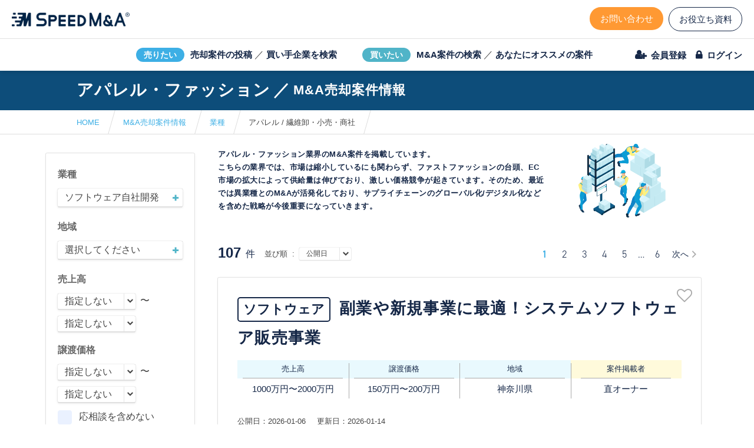

--- FILE ---
content_type: text/html; charset=UTF-8
request_url: https://speed-ma.com/projects/industry/3-2
body_size: 23626
content:

<!DOCTYPE html>
<html ng-app="myApp" class="ng-scope " lang="ja">
<head>
<meta charset="UTF-8">
<meta http-equiv="X-UA-Compatible" content="IE=edge,chrome=1">


			<link rel="canonical" href="https://speed-ma.com/projects/industry/3-2" />
			<meta name="keywords" content="">
	<meta name="description" content="アパレル・ファッション業界のM&A案件を掲載しています。こちらの業界では、市場は縮小しているにも関わらず、ファストファッションの台頭、EC市場の拡大によって供給量は伸びており、激しい価格競争が起きています。そのため、最近では異業種とのM&Aが活発化しており、サプライチェーンのグローバル化/デジタル化などを含めた戦略が今後重要になっていきます。">
	<meta property="og:locale" content="ja_JP">
	<meta property="og:type" content="article">
	<meta property="og:description" content="アパレル・ファッション業界のM&A案件を掲載しています。こちらの業界では、市場は縮小しているにも関わらず、ファストファッションの台頭、EC市場の拡大によって供給量は伸びており、激しい価格競争が起きています。そのため、最近では異業種とのM&Aが活発化しており、サプライチェーンのグローバル化/デジタル化などを含めた戦略が今後重要になっていきます。">
	<meta property="og:title" content="案件">
	<meta property="og:url" content="https://speed-ma.com/projects/industry/3-2">
	<meta property="og:image" content="https://speed-ma.com/https://speedma-uploads.s3-ap-northeast-1.amazonaws.com/files/test/icon_0902_f_%E3%82%A2%E3%83%BC%E3%83%88%E3%83%9B%E3%82%99%E3%83%BC%E3%83%88%E3%82%99%201%20%E3%81%AE%E3%82%B3%E3%83%92%E3%82%9A%E3%83%BC%2011.jpg">
	<meta property="og:site_name" content="スピードM&amp;A │運営：(株)日本経営研究所">
	<link rel="icon" href="/favicon.ico">
	<link rel="apple-touch-icon" sizes="192x192" href="/touch_icon.png">
	<title>アパレル・ファッションのM&A案件一覧 | 国内最大級のM&Aマッチングサイト | スピードM&amp;A</title>


	<meta name="viewport" content="width=device-width,initial-scale=1.0,minimum-scale=1.0,maximum-scale=1.0,user-scalable=no">


<link rel="stylesheet" href="/content/themes/speedma/view/static/css/common.css?v=20231011">

	<link rel="stylesheet" href="/content/themes/speedma/view/static/css/front_common.css?v=20231011">





<link rel="stylesheet" href="/content/themes/speedma/view/static/css/pages/archive_projects.css?v=20231011">
<link rel="stylesheet" href="/content/themes/speedma/view/static/css/pages/archive_projects_sp.css?v=20231011" type="text/css" media="only screen and (max-width: 768px)">



<!--
-->

<script src="https://ajax.googleapis.com/ajax/libs/angularjs/1.6.5/angular.min.js"></script>
<script src="https://ajax.googleapis.com/ajax/libs/angularjs/1.6.5/angular-sanitize.min.js"></script>
<script src="/content/themes/speedma/view/static/js/jquery-3.1.1.js?v=20231011"></script>
<script>

		const is_message_room = false;
	const _message = '';
	const _error = '';
	angular.module('myApp', [ 'ngSanitize' ]);
	var å = angular.module('myApp');

</script>


<!-- Google Tag Manager -->
<script>(function(w,d,s,l,i){w[l]=w[l]||[];w[l].push({'gtm.start':
new Date().getTime(),event:'gtm.js'});var f=d.getElementsByTagName(s)[0],
j=d.createElement(s),dl=l!='dataLayer'?'&l='+l:'';j.async=true;j.src=
'https://www.googletagmanager.com/gtm.js?id='+i+dl;f.parentNode.insertBefore(j,f);
})(window,document,'script','dataLayer','GTM-P9WQL9P');</script>
<!-- End Google Tag Manager -->


</head>
<body class="other_page ">
			<!-- Google Tag Manager (noscript) -->
	<noscript><iframe src="https://www.googletagmanager.com/ns.html?id=GTM-P9WQL9P"
	height="0" width="0" style="display:none;visibility:hidden"></iframe></noscript>
	<!-- End Google Tag Manager (noscript) -->
		<div id="fb-root"></div>
		<!--
<script async defer crossorigin="anonymous" src="https://connect.facebook.net/ja_JP/sdk.js#xfbml=1&version=v3.2"></script>
-->
	<speed-ma>
	<div id="veil"></div>
	<div id="updatemessage"></div>

	<div id="loading_modal">
		<img src="/content/themes/speedma/view/static/img/loader2.gif" alt="">
		<div id="loading_modal_text"></div>
	</div>

	<div id="infomessage">
		<div id="infomessagemodal" onclick="close_info_message();"></div>
		<div id="infomessagecore">
			<div id="infomessageclose" onclick="close_info_message();"></div>
			<div id="infomessageheader">
				<div id="infomessagetitle"></div>
			</div>
			<div id="infomessagecontent"></div>
		</div>
	</div>

	<div id="helpmessage">
		<div id="helpmessagemodal" onclick="close_help_message();"></div>

		<div id="helpmessagecore">
			<div id="infomessageclose" onclick="close_help_message();"></div>
			<div id="helpmessageheader">
				<div id="helpmessagetitle"></div>
			</div>
			<div id="helpmessagecontent"></div>
		</div>
	</div>

	<div id="popmessage_wrap">
		<div id="popmessage"></div>
	</div>
		<input type="checkbox" id="is_search_menu" class="hidden_control onsp">
	<div id="all">
		<div id="message_box">
		</div>
		<div id="container">

			
			<!-- new_header -->
			<header class="header">
				
				<div class="header__menuarea01">
					<a href="/" class="header__logo">
						<img src="/content/themes/speedma/view/static/img/header_logo.png" alt="SPEED M&A">
					</a>
					<div class="header__menu__contact">
						<!-- <div class="header__contact__tel">
							<a href="tel:03-6902-0228">03-6902-0228</a>
							<p>（平日/10:00-18:00）</p>
						</div> -->
						<ul class="header__contact__list">
							<li class="header__contact__list__item">
								<a class="btn-effect01" href="/contact">お問い合わせ</a>
							</li>
														<li class="header__contact__list__item">
								<a class="btn-effect01" href="/document_seller">お役立ち資料</a>
							</li>
													</ul>
					</div>
				</div>

				<div class="header__menuarea02">
					<div class="menuarea02__logo">
						<a href="/"><img src="/content/themes/speedma/view/static/img/header_logo.png" alt="SPEED M&A"></a>
					</div>
					<ul class="header__case__list">
						<li class="header__case__list__item">
														<a href="/login">
								<span class="header__case__list__item__icon01">売りたい</span>
								<span class="header__case__list__item__text01">売却案件の投稿</span>
							</a>
							<span>／</span>
							<a href="/acquisition_needs">
								<span class="header__case__list__item__text01">買い手企業を検索</span>
							</a>
						</li>
						<li class="header__case__list__item">
							<a href="/projects">
								<span class="header__case__list__item__icon01">買いたい</span>
								<span class="header__case__list__item__text01">M&A案件の検索</span>
							</a>
							<span>／</span>
							<a href="/recommendation">
								<span class="header__case__list__item__text01">あなたにオススメの案件</span>
							</a>
						</li>
					</ul>

					<ul class="header__login__list">
													<li class="header__login__list__item">
								<a href="/temp_regist_user"><span>会員登録</span></a>
							</li>
							<li class="header__login__list__item">
								<a  href="https://mypage.speed-ma.com/"><span>ログイン</span></a>
							</li>
											</ul>
				</div>

				<div class="header__menuarea01-sp">
					<div class="header__menu__btn">メニュー</div>
					<div class="header__logo__wrap-sp">
						<a href="/" class="header__logo-sp">
							<img src="/content/themes/speedma/view/static/img/header_logo.png" alt="SPEED M&A">
						</a>
					</div>
					<div class="header__menu__contact-sp">
						<ul class="header__contact__list-sp">
							<!-- <li class="header__contact__list__item-sp">
								<a href="tel:03-6902-0228">電話相談</a>
							</li> -->

														<li class="header__contact__list__item-sp">
								<a  href="https://mypage.speed-ma.com/">ログイン</a>
							</li>
													</ul>
					</div>
				</div>

				<div class="header__menu-sp">
					<ul class="header__menu__list-sp">
						<li class="header__menu__list__item-sp">
							<a href="/login">売却案件の投稿</a>
						</li>
						<li class="header__menu__list__item-sp">
							<a href="/acquisition_needs">買収ニーズ一覧</a>
						</li>
						<li class="header__menu__list__item-sp">
							<a href="/projects">M&A案件の検索</a>
						</li>
						<li class="header__menu__list__item-sp">
							<a href="/recommendation">M&Aオススメ案件</a>
						</li>
						<li class="header__menu__list__item-sp">
							<a href="/for-beginners">はじめての方へ</a>
						</li>
						<li class="header__menu__list__item-sp">
							<a href="/contact?a=1">M&Aコンサルタントに依頼</a>
						</li>
					</ul>
				</div>
				
			</header>

						<!-- /new_header -->
			
							<div class="nav__menu__wrap-sp sp">
			
				<nav class="nav__menu-sp">
										<ul class="nav__menu__list-login-sp">
						<li class="nav__menu__list-login__item-sp">
							<a href="/contact">お問い合わせ</a>
						</li>
						<li class="nav__menu__list-login__item-sp">
							<a class="" href="/document_seller">お役立ち資料</a>
						</li>
						<li class="nav__menu__list-login__item-sp">
							<a href="/temp_regist_user">会員登録</a>
						</li>
					</ul>
									</nav>
			</div>
			
<div class="nh1__wrap">
			<div class="nh1__box">
			<h1 class="nh1 nh1-projects">
									アパレル・ファッション<br class="sp"><span class="nh1-slash">／</span><span class="nh1-sub">M&A売却案件情報</span>
							</h1>
		</div>
	</div>

<section id='breadcrumb_wrap'><ul id='breadcrumb' level_num='3'>
			<li>
				<a href='/'>HOME</a>
			</li><li><a href='/projects'>M&A売却案件情報</a></li><li><a href='/projects/industry'>業種</a></li><li><span>アパレル / 繊維卸・小売・商社</span></li></ul></section>
<section id="projects_archive_wrap">
	<section id="two_column" class="">
		<section id="side" class="right_panel">
			<nav id="project_list_search" class="sphiddenside">
				<form action="https://speed-ma.com/projects" id="project_list_search_form" method="get">
					<div class="projects_search_title onsp">
						検索条件変更
						<label for="is_search_menu" class="project_list_search_closer">戻る</label>
					</div>
					<div id="projects_search_body">
						<ul>
							<li>業種</li>
							<!-- 業種ポップアップモジュール読み込み -->
							<li>
								<industry_selecter_pop@1><script type="text/javascript">
let parent_industrys = [{"label":"","industrys":[],"checked":false},{"label":"Web\u30b5\u30a4\u30c8\u30fb\u30b5\u30fc\u30d3\u30b9","industrys":[{"label":"WEB\u30e1\u30c7\u30a3\u30a2","value":"1-1","checked":false},{"label":"WEB\u30b5\u30fc\u30d3\u30b9","value":"1-2","checked":false},{"label":"EC\u30b5\u30a4\u30c8","value":"1-3","checked":false},{"label":"Youtube","value":"1-4","checked":false},{"label":"SNS\u30a2\u30ab\u30a6\u30f3\u30c8","value":"1-5","checked":false},{"label":"\u305d\u306e\u4ed6Web\u30b5\u30a4\u30c8\u30fb\u30b5\u30fc\u30d3\u30b9","value":"1-6","checked":false}],"checked":false},{"label":"\u30a2\u30d7\u30ea","industrys":[{"label":"\u30b9\u30de\u30db\u30a2\u30d7\u30ea","value":"2-1","checked":false},{"label":"\u30c7\u30b9\u30af\u30c8\u30c3\u30d7\u30a2\u30d7\u30ea","value":"2-2","checked":false},{"label":"\u305d\u306e\u4ed6\u30a2\u30d7\u30ea","value":"2-3","checked":false}],"checked":false},{"label":"IT\u30fb\u30bd\u30d5\u30c8\u30a6\u30a7\u30a2","industrys":[{"label":"\u30bd\u30d5\u30c8\u30a6\u30a7\u30a2\u53d7\u8a17\u958b\u767a","value":"3-1","checked":false},{"label":"\u30bd\u30d5\u30c8\u30a6\u30a7\u30a2\u81ea\u793e\u958b\u767a","value":"3-2","checked":false},{"label":"SES","value":"3-3","checked":false},{"label":"\u30b2\u30fc\u30e0\u30fb\u30a8\u30f3\u30bf\u30e1","value":"3-4","checked":false},{"label":"Web\u30de\u30fc\u30b1\u30c6\u30a3\u30f3\u30b0\u30fbHP\u5236\u4f5c","value":"3-5","checked":false},{"label":"Saas\u30fb\u30af\u30e9\u30a6\u30c9\u30b5\u30fc\u30d3\u30b9\u904b\u55b6","value":"3-6","checked":false},{"label":"SIer\u30fbIT\u6280\u8853\u5c0e\u5165\u652f\u63f4","value":"3-7","checked":false},{"label":"AI\u30fb\u6697\u53f7\u8cc7\u7523\u30fbAR\u30fbVR\u30fb\u30d3\u30c3\u30b0\u30c7\u30fc\u30bf\u7b49","value":"3-8","checked":false},{"label":"\u305d\u306e\u4ed6IT\u30bd\u30d5\u30c8\u30a6\u30a7\u30a2","value":"3-9","checked":false}],"checked":false},{"label":"\u60c5\u5831\u901a\u4fe1\u30fb\u653e\u9001","industrys":[{"label":"\u6620\u50cf","value":"4-1","checked":false},{"label":"\u97f3\u697d","value":"4-2","checked":false},{"label":"\u30d7\u30ed\u30d0\u30a4\u30c0","value":"4-3","checked":false},{"label":"\u901a\u4fe1\u30fb\u30ad\u30e3\u30ea\u30a2","value":"4-4","checked":false},{"label":"\u653e\u9001","value":"4-5","checked":false}],"checked":false},{"label":"\u533b\u7642\u30fb\u4ecb\u8b77\u30fb\u798f\u7949","industrys":[{"label":"\u533b\u9662\u30fb\u30af\u30ea\u30cb\u30c3\u30af","value":"5-1","checked":false},{"label":"\u7dcf\u5408\u75c5\u9662","value":"5-2","checked":false},{"label":"\u6b6f\u79d1","value":"5-3","checked":false},{"label":"\u8abf\u5264\u85ac\u5c40","value":"5-4","checked":false},{"label":"\u30c7\u30a4\u30b5\u30fc\u30d3\u30b9","value":"5-5","checked":false},{"label":"\u8001\u4eba\u30db\u30fc\u30e0","value":"5-6","checked":false},{"label":"\u30b0\u30eb\u30fc\u30d7\u30db\u30fc\u30e0","value":"5-7","checked":false},{"label":"\u30b5\u30fc\u30d3\u30b9\u4ed8\u9ad8\u9f62\u8005\u4f4f\u5b85","value":"5-8","checked":false},{"label":"\u8a2a\u554f\u7cfb\u30b5\u30fc\u30d3\u30b9\uff08\u770b\u8b77\u30fb\u4ecb\u8b77\uff09","value":"5-9","checked":false},{"label":"\u5c45\u5b85\u652f\u63f4\u4e8b\u696d\u6240","value":"5-10","checked":false},{"label":"\u798f\u7949\u7528\u5177\u30ec\u30f3\u30bf\u30eb\u30fb\u8ca9\u58f2","value":"5-11","checked":false},{"label":"\u653e\u8ab2\u5f8c\u7b49\u30c7\u30a4\u30b5\u30fc\u30d3\u30b9","value":"5-12","checked":false},{"label":"\u5c31\u52b4\u652f\u63f4","value":"5-13","checked":false},{"label":"\u305d\u306e\u4ed6\u533b\u7642\u30fb\u4ecb\u8b77\u30fb\u798f\u7949","value":"5-14","checked":false}],"checked":false},{"label":"\u98f2\u98df\u5e97","industrys":[{"label":"\u30d5\u30ec\u30f3\u30c1","value":"6-1","checked":false},{"label":"\u30a4\u30bf\u30ea\u30a2\u30f3","value":"6-2","checked":false},{"label":"\u6d0b\u98df\u30ec\u30b9\u30c8\u30e9\u30f3","value":"6-3","checked":false},{"label":"\u5bff\u53f8\u30fb\u548c\u98df","value":"6-4","checked":false},{"label":"\u30e9\u30fc\u30e1\u30f3","value":"6-5","checked":false},{"label":"\u4e2d\u83ef\u6599\u7406","value":"6-6","checked":false},{"label":"\u305d\u3070\u30fb\u3046\u3069\u3093","value":"6-7","checked":false},{"label":"\u713c\u8089\u30fb\u9244\u677f\u713c\u304d","value":"6-8","checked":false},{"label":"\u30d9\u30fc\u30ab\u30ea\u30fc\u30fb\u30b9\u30a4\u30fc\u30c4","value":"6-9","checked":false},{"label":"\u30ab\u30d5\u30a7\u30fb\u55ab\u8336\u5e97","value":"6-10","checked":false},{"label":"\u30c6\u30a4\u30af\u30a2\u30a6\u30c8\u30fb\u304a\u5f01\u5f53\u30fb\u60e3\u83dc","value":"6-11","checked":false},{"label":"\u30d1\u30d6\u30fb\u30b9\u30ca\u30c3\u30af","value":"6-12","checked":false},{"label":"\u5c45\u9152\u5c4b\u30fb\u30c0\u30a4\u30cb\u30f3\u30b0\u30d0\u30fc","value":"6-13","checked":false},{"label":"\u305d\u306e\u4ed6\u98f2\u98df\u5e97","value":"6-14","checked":false}],"checked":false},{"label":"\u5378\u58f2","industrys":[{"label":"\u5546\u793e","value":"7-1","checked":false},{"label":"\u98f2\u98df\u6599\u54c1\u5378","value":"7-2","checked":false},{"label":"\u533b\u85ac\u54c1\u5378","value":"7-3","checked":false},{"label":"\u96fb\u5b50\u6a5f\u5668\u5378","value":"7-4","checked":false},{"label":"\u9244\u92fc\u5378","value":"7-5","checked":false},{"label":"\u6a5f\u68b0\u5668\u5177\u5378","value":"7-6","checked":false},{"label":"\u7523\u696d\u6a5f\u68b0\u5668\u5177\u5378","value":"7-7","checked":false},{"label":"\u30a2\u30d1\u30ec\u30eb\u5378","value":"7-8","checked":false},{"label":"\u96d1\u8ca8\u5378","value":"7-9","checked":false},{"label":"\u5316\u7ca7\u54c1\u30fb\u5065\u5eb7\u98df\u54c1\u5378","value":"7-10","checked":false},{"label":"\u5bb6\u5177\u30fb\u4ec0\u5668\u30a4\u30f3\u30c6\u30ea\u30a2\u5378","value":"7-11","checked":false},{"label":"\u305d\u306e\u4ed6\u5378\u58f2","value":"7-12","checked":false}],"checked":false},{"label":"\u5c0f\u58f2","industrys":[{"label":"\u30b9\u30fc\u30d1\u30fc\u30fb\u30b3\u30f3\u30d3\u30cb","value":"8-1","checked":false},{"label":"\u4e2d\u53e4\u8eca\u30fb\u30ab\u30fc\u7528\u54c1","value":"8-2","checked":false},{"label":"\u643a\u5e2f\u8ca9\u58f2\u4ee3\u7406\u5e97","value":"8-3","checked":false},{"label":"\u30ea\u30b5\u30a4\u30af\u30eb\u30fb\u4e2d\u53e4\u54c1\u5c0f\u58f2","value":"8-4","checked":false},{"label":"\u98f2\u98df\u6599\u54c1\u5c0f\u58f2","value":"8-5","checked":false},{"label":"\u533b\u85ac\u54c1\u5c0f\u58f2","value":"8-6","checked":false},{"label":"\u96fb\u5b50\u6a5f\u5668\u5c0f\u58f2","value":"8-7","checked":false},{"label":"\u9244\u92fc\u5c0f\u58f2","value":"8-8","checked":false},{"label":"\u6a5f\u68b0\u5668\u5177\u5c0f\u58f2","value":"8-9","checked":false},{"label":"\u7523\u696d\u6a5f\u68b0\u5668\u5177\u5c0f\u58f2","value":"8-10","checked":false},{"label":"\u30a2\u30d1\u30ec\u30eb\u5c0f\u58f2","value":"8-11","checked":false},{"label":"\u96d1\u8ca8\u5c0f\u58f2","value":"8-12","checked":false},{"label":"\u5316\u7ca7\u54c1\u30fb\u5065\u5eb7\u98df\u54c1\u5c0f\u58f2","value":"8-13","checked":false},{"label":"\u5bb6\u5177\u30fb\u4ec0\u5668\u30a4\u30f3\u30c6\u30ea\u30a2\u5c0f\u58f2","value":"8-14","checked":false},{"label":"\u30b9\u30dd\u30fc\u30c4\u7528\u54c1\u30fb\u697d\u5668\u30fb\u30db\u30d3\u30fc\u5c0f\u58f2","value":"8-15","checked":false},{"label":"LP\u30ac\u30b9\u8ca9\u58f2","value":"8-16","checked":false},{"label":"\u305d\u306e\u4ed6\u5c0f\u58f2","value":"8-17","checked":false}],"checked":false},{"label":"\u88fd\u9020\u696d\uff08\u65e5\u7528\u54c1\uff09","industrys":[{"label":"\u98f2\u98df\u6599\u54c1\u88fd\u9020","value":"9-1","checked":false},{"label":"\u30a2\u30d1\u30ec\u30eb","value":"9-2","checked":false},{"label":"\u96d1\u8ca8","value":"9-3","checked":false},{"label":"\u30b9\u30dd\u30fc\u30c4\u7528\u54c1","value":"9-4","checked":false},{"label":"\u5bb6\u5177\u30fb\u4ec0\u5668\u30a4\u30f3\u30c6\u30ea\u30a2","value":"9-5","checked":false},{"label":"\u30aa\u30d5\u30a3\u30b9\u7528\u54c1","value":"9-6","checked":false},{"label":"\u5305\u88c5\u30fb\u68b1\u5305\u8cc7\u6750","value":"9-7","checked":false},{"label":"\u305d\u306e\u4ed6\u88fd\u9020\uff08\u65e5\u7528\u54c1\uff09","value":"9-8","checked":false}],"checked":false},{"label":"\u88fd\u9020\u696d\uff08\u6a5f\u68b0\u30fb\u96fb\u6a5f\u30fb\u96fb\u5b50\u90e8\u54c1\uff09","industrys":[{"label":"\u96fb\u5b50\u90e8\u54c1\u88fd\u9020\u30fb\u8ca9\u58f2","value":"10-1","checked":false},{"label":"\u96fb\u5b50\u90e8\u54c1","value":"10-2","checked":false},{"label":"\u7523\u696d\u7528\u6a5f\u68b0","value":"10-3","checked":false},{"label":"\u5236\u5fa1\u76e4","value":"10-4","checked":false},{"label":"\u534a\u5c0e\u4f53\u95a2\u9023","value":"10-5","checked":false},{"label":"\u30d9\u30eb\u30c8\u30b3\u30f3\u30d9\u30a2\u30fc\u30fb\u642c\u9001\u88c5\u7f6e","value":"10-6","checked":false},{"label":"\u30dc\u30a4\u30e9\u3001\u71b1\u4ea4\u63db\u5668","value":"10-7","checked":false},{"label":"\u57fa\u677f\u95a2\u9023","value":"10-8","checked":false},{"label":"\u6a5f\u68b0\u7b49\u4fee\u7406\u30fb\u30e1\u30f3\u30c6\u30ca\u30f3\u30b9","value":"10-9","checked":false},{"label":"\u305d\u306e\u4ed6\u88fd\u9020\uff08\u6a5f\u68b0\u30fb\u96fb\u6a5f\u30fb\u96fb\u5b50\u90e8\u54c1\uff09","value":"10-10","checked":false}],"checked":false},{"label":"\u88fd\u9020\u696d\uff08\u91d1\u5c5e\u30fb\u30d7\u30e9\u30b9\u30c1\u30c3\u30af\u4ed6\uff09","industrys":[{"label":"\u91d1\u5c5e\u5207\u524a\u52a0\u5de5","value":"11-1","checked":false},{"label":"\u88fd\u7f36\u677f\u91d1","value":"11-2","checked":false},{"label":"\u91d1\u5c5e\u90e8\u54c1","value":"11-3","checked":false},{"label":"\u305d\u306e\u4ed6\u91d1\u5c5e\u7b49\u52a0\u5de5","value":"11-4","checked":false},{"label":"\u98df\u54c1\u5bb9\u5668","value":"11-5","checked":false},{"label":"\u30d7\u30e9\u30b9\u30c1\u30c3\u30af\u5c04\u51fa\u6210\u578b","value":"11-6","checked":false},{"label":"\u305d\u306e\u4ed6\u30d7\u30e9\u30b9\u30c1\u30c3\u30af\u52a0\u5de5","value":"11-7","checked":false},{"label":"\u30d7\u30ec\u30b9\u52a0\u5de5","value":"11-8","checked":false},{"label":"\u30b4\u30e0\u52a0\u5de5","value":"11-9","checked":false},{"label":"\u8868\u9762\u51e6\u7406\uff08\u30e1\u30c3\u30ad\u3001\u7814\u78e8\u3001\u5857\u88c5\u7b49\uff09","value":"11-10","checked":false},{"label":"\u51b6\u5177","value":"11-11","checked":false},{"label":"\u30d0\u30eb\u30d6\u30fb\u30dd\u30f3\u30d7","value":"11-12","checked":false},{"label":"\u305d\u306e\u4ed6\u88fd\u9020\uff08\u91d1\u5c5e\u30fb\u30d7\u30e9\u30b9\u30c1\u30c3\u30af\u4ed6\uff09","value":"11-13","checked":false}],"checked":false},{"label":"\u7f8e\u5bb9\u30fb\u7406\u5bb9","industrys":[{"label":"\u30a8\u30b9\u30c6\u30fb\u8131\u6bdb\u30fb\u30ea\u30e9\u30af\u30bc\u30fc\u30b7\u30e7\u30f3","value":"12-1","checked":false},{"label":"\u30de\u30c3\u30b5\u30fc\u30b8\u30fb\u6574\u4f53\u30fb\u6574\u9aa8\u9662\u30fb\u937c\u7078\u9662","value":"12-2","checked":false},{"label":"\u7f8e\u5bb9\u5ba4\u30fb\u7406\u5bb9\u5ba4","value":"12-3","checked":false},{"label":"\u30cd\u30a4\u30eb\u30fb\u30a2\u30a4\u30e9\u30c3\u30b7\u30e5","value":"12-4","checked":false},{"label":"\u305d\u306e\u4ed6\u7f8e\u5bb9\u30fb\u7406\u5bb9","value":"12-5","checked":false}],"checked":false},{"label":"\u65c5\u884c\u30fb\u5bbf\u6cca\u65bd\u8a2d","industrys":[{"label":"\u30db\u30c6\u30eb\u30fb\u65c5\u9928\u30fb\u6e29\u6cc9","value":"13-1","checked":false},{"label":"\u6c11\u6cca\u30fb\u30b2\u30b9\u30c8\u30cf\u30a6\u30b9\u30fb\u7c21\u6613\u5bbf\u6cca\u6240","value":"13-2","checked":false},{"label":"\u65c5\u884c\u30b5\u30fc\u30d3\u30b9","value":"13-3","checked":false},{"label":"\u305d\u306e\u4ed6\u65c5\u884c\u30fb\u5bbf\u6cca\u65bd\u8a2d","value":"13-4","checked":false}],"checked":false},{"label":"\u4e0d\u52d5\u7523","industrys":[{"label":"\u4e0d\u52d5\u7523\u958b\u767a","value":"14-1","checked":false},{"label":"\u4e0d\u52d5\u7523\u4ef2\u4ecb","value":"14-2","checked":false},{"label":"\u4e0d\u52d5\u7523\u7ba1\u7406","value":"14-3","checked":false},{"label":"\u30d3\u30eb\u30e1\u30f3\u30c6\u30ca\u30f3\u30b9\u30fb\u6e05\u6383","value":"14-4","checked":false},{"label":"\u53ce\u76ca\u4e0d\u52d5\u7523","value":"14-5","checked":false},{"label":"\u30b3\u30ef\u30fc\u30ad\u30f3\u30b0\u30fb\u30ec\u30f3\u30bf\u30eb\u30b9\u30da\u30fc\u30b9","value":"14-6","checked":false},{"label":"\u305d\u306e\u4ed6\u4e0d\u52d5\u7523","value":"14-8","checked":false}],"checked":false},{"label":"\u6d41\u901a\u30fb\u904b\u8f38","industrys":[{"label":"\u30d0\u30b9\u30fb\u30bf\u30af\u30b7\u30fc","value":"15-1","checked":false},{"label":"\u30c8\u30ec\u30fc\u30e9\u30fc\u8f38\u9001","value":"15-2","checked":false},{"label":"\u30c8\u30e9\u30c3\u30af\u904b\u9001","value":"15-3","checked":false},{"label":"\u8efd\u8ca8\u7269\u904b\u9001\u30fb\u5b85\u914d","value":"15-4","checked":false},{"label":"\u5009\u5eab","value":"15-5","checked":false},{"label":"\u305d\u306e\u4ed6\u904b\u8f38","value":"15-6","checked":false}],"checked":false},{"label":"\u5efa\u8a2d\u30fb\u571f\u6728\u30fb\u5de5\u4e8b","industrys":[{"label":"\u5efa\u8a2d\u5de5\u4e8b\u30fb\u30bc\u30cd\u30b3\u30f3","value":"16-1","checked":false},{"label":"\u571f\u6728\u5de5\u4e8b","value":"16-2","checked":false},{"label":"\u7ba1\u5de5\u4e8b","value":"16-3","checked":false},{"label":"\u8a2d\u5099\u5de5\u4e8b","value":"16-4","checked":false},{"label":"\u96fb\u6c17\u5de5\u4e8b","value":"16-5","checked":false},{"label":"\u5185\u88c5\u5de5\u4e8b\u30fb\u5185\u88c5\u30ea\u30d5\u30a9\u30fc\u30e0","value":"16-6","checked":false},{"label":"\u9632\u6c34\u5de5\u4e8b\u30fb\u5c4b\u6839\u5de5\u4e8b\u30fb\u5916\u69cb\u5de5\u4e8b","value":"16-7","checked":false},{"label":"\u9244\u9aa8\u30fb\u9244\u7b4b\u306e\u52a0\u5de5\u30fb\u5de5\u4e8b","value":"16-8","checked":false},{"label":"\u5efa\u7bc9\u8a2d\u8a08","value":"16-9","checked":false},{"label":"\u571f\u6728\u8a2d\u8a08","value":"16-10","checked":false},{"label":"\u5efa\u6a5f\u30fb\u5efa\u8a2d\u8a2d\u5099\u30fb\u6750\u6599\u306e\u8ca9\u58f2\u30fb\u30ea\u30fc\u30b9","value":"16-11","checked":false},{"label":"\u305d\u306e\u4ed6\u5efa\u8a2d\u30fb\u571f\u6728\u30fb\u5de5\u4e8b","value":"16-12","checked":false}],"checked":false},{"label":"\u8fb2\u6797\u6c34\u7523\u696d","industrys":[{"label":"\u8fb2\u696d","value":"17-1","checked":false},{"label":"\u6797\u696d","value":"17-2","checked":false},{"label":"\u6c34\u7523\u696d","value":"17-3","checked":false},{"label":"\u6f01\u696d","value":"17-4","checked":false},{"label":"\u6728\u6750\u696d","value":"17-5","checked":false},{"label":"\u305d\u306e\u4ed6\u8fb2\u6797\u6c34\u7523\u696d","value":"17-6","checked":false}],"checked":false},{"label":"\u6559\u80b2\u3001\u5b66\u7fd2\u652f\u63f4","industrys":[{"label":"\u5b66\u7fd2\u587e","value":"18-1","checked":false},{"label":"\u82f1\u4f1a\u8a71\u306a\u3069\u8a9e\u5b66\u6559\u5ba4\uff08\u8a9e\u5b66\u30b9\u30af\u30fc\u30eb\uff09","value":"18-2","checked":false},{"label":"\u97f3\u697d\u30fb\u30c0\u30f3\u30b9\u306a\u3069\u30ab\u30eb\u30c1\u30e3\u30fc\u30b9\u30af\u30fc\u30eb","value":"18-3","checked":false},{"label":"\u4e73\u5e7c\u5150\u5411\u3051\u6559\u80b2\u30fb\u65bd\u8a2d","value":"18-4","checked":false},{"label":"\u65e5\u672c\u8a9e\u5b66\u6821","value":"18-5","checked":false},{"label":"\u305d\u306e\u4ed6\u6559\u80b2\u3001\u5b66\u7fd2\u652f\u63f4","value":"18-6","checked":false}],"checked":false},{"label":"\u30a8\u30cd\u30eb\u30ae\u30fc\u95a2\u9023","industrys":[{"label":"\u30ac\u30bd\u30ea\u30f3\u30b9\u30bf\u30f3\u30c9\u30fb\u30ac\u30bd\u30ea\u30f3\u8ca9\u58f2","value":"19-1","checked":false},{"label":"\uff2c\uff30\u30ac\u30b9","value":"19-2","checked":false},{"label":"\u592a\u967d\u5149\u767a\u96fb\uff08\u58f2\u96fb\uff09","value":"19-3","checked":false},{"label":"\u592a\u967d\u5149\u767a\u96fb\uff08\u8ca9\u58f2\u30fb\u5de5\u4e8b\uff09","value":"19-4","checked":false},{"label":"\u305d\u306e\u4ed6\u30a8\u30cd\u30eb\u30ae\u30fc\u95a2\u9023","value":"19-5","checked":false}],"checked":false},{"label":"\u5370\u5237\u30fb\u5e83\u544a\u30fb\u51fa\u7248","industrys":[{"label":"\u5370\u5237","value":"20-1","checked":false},{"label":"\u5e83\u544a\u30fb\u8ca9\u4fc3","value":"20-2","checked":false},{"label":"\u51fa\u7248","value":"20-3","checked":false},{"label":"\u305d\u306e\u4ed6\u5370\u5237\u30fb\u5e83\u544a\u30fb\u51fa\u7248","value":"20-4","checked":false}],"checked":false},{"label":"\u91d1\u878d\u696d\u30fb\u4fdd\u967a\u696d","industrys":[{"label":"\u4fdd\u967a\uff08\u4fdd\u967a\u696d\uff09","value":"21-1","checked":false},{"label":"\u4fdd\u967a\u4ee3\u7406\u5e97","value":"21-2","checked":false},{"label":"\u91d1\u878d\u5546\u54c1\u53d6\u5f15\u696d","value":"21-3","checked":false},{"label":"\u305d\u306e\u4ed6\u91d1\u878d\u696d\u3001\u4fdd\u967a\u696d","value":"21-4","checked":false}],"checked":false},{"label":"\u5c02\u9580\u30fb\u6280\u8853\u30b5\u30fc\u30d3\u30b9\u696d","industrys":[{"label":"\u7a0e\u7406\u58eb\u30fb\u4f1a\u8a08\u4e8b\u52d9\u6240","value":"22-1","checked":false},{"label":"\u793e\u4f1a\u4fdd\u967a\u52b4\u52d9\u58eb\u4e8b\u52d9\u6240","value":"22-2","checked":false},{"label":"\u305d\u306e\u4ed6\u58eb\u696d","value":"22-3","checked":false},{"label":"\u5e02\u5834\u8abf\u67fb\u30fb\u30de\u30fc\u30b1\u30c6\u30a3\u30f3\u30b0","value":"22-4","checked":false},{"label":"\u30b3\u30f3\u30b5\u30eb\u30c6\u30a3\u30f3\u30b0","value":"22-5","checked":false},{"label":"\u30b7\u30f3\u30af\u30bf\u30f3\u30af\u30fb\u30ea\u30b5\u30fc\u30c1","value":"22-6","checked":false},{"label":"R&D","value":"22-7","checked":false},{"label":"\u305d\u306e\u4ed6\u5c02\u9580\u30fb\u6280\u8853\u30b5\u30fc\u30d3\u30b9\u696d","value":"22-8","checked":false}],"checked":false},{"label":"\u4eba\u6750\u30b5\u30fc\u30d3\u30b9\u696d","industrys":[{"label":"\u4eba\u6750\u7d39\u4ecb","value":"23-1","checked":false},{"label":"\u4eba\u6750\u6d3e\u9063","value":"23-2","checked":false},{"label":"\u30a2\u30a6\u30c8\u30bd\u30fc\u30b7\u30f3\u30b0","value":"23-3","checked":false},{"label":"\u4eba\u6750\u80b2\u6210","value":"23-4","checked":false},{"label":"\u305d\u306e\u4ed6\u4eba\u6750\u30b5\u30fc\u30d3\u30b9\u696d","value":"23-5","checked":false}],"checked":false},{"label":"\u5a2f\u697d\u30fb\u30ec\u30b8\u30e3\u30fc","industrys":[{"label":"\u30b9\u30dd\u30fc\u30c4\u30b8\u30e0","value":"24-1","checked":false},{"label":"\u30b4\u30eb\u30d5\u5834\u30fb\u7df4\u7fd2\u5834","value":"24-2","checked":false},{"label":"\u30b9\u30dd\u30fc\u30c4\u30fb\u30ec\u30b8\u30e3\u30fc\u65bd\u8a2d","value":"24-3","checked":false},{"label":"\u30a4\u30d9\u30f3\u30c8\u30fb\u8208\u696d","value":"24-4","checked":false},{"label":"\u30da\u30c3\u30c8\u95a2\u9023\u4e8b\u696d","value":"24-5","checked":false},{"label":"\u5a2f\u697d\u30fb\u904a\u6280\u5834","value":"24-6","checked":false},{"label":"\u305d\u306e\u4ed6\u5a2f\u697d\u30fb\u30ec\u30b8\u30e3\u30fc","value":"24-7","checked":false}],"checked":false},{"label":"\u751f\u6d3b\u95a2\u9023\u30b5\u30fc\u30d3\u30b9","industrys":[{"label":"\u30cf\u30a6\u30b9\u30af\u30ea\u30fc\u30cb\u30f3\u30b0","value":"25-1","checked":false},{"label":"\u8863\u985e\u30af\u30ea\u30fc\u30cb\u30f3\u30b0","value":"25-2","checked":false},{"label":"\u5bb6\u4e8b\u4ee3\u884c","value":"25-3","checked":false},{"label":"\u846c\u5100","value":"25-4","checked":false},{"label":"\u5a5a\u793c","value":"25-5","checked":false},{"label":"\u500b\u4eba\u5411\u3051\u30ec\u30f3\u30bf\u30eb\u30fb\u30ea\u30fc\u30b9","value":"25-6","checked":false},{"label":"\u30b3\u30a4\u30f3\u30e9\u30f3\u30c9\u30ea\u30fc","value":"25-7","checked":false},{"label":"\u305d\u306e\u4ed6\u751f\u6d3b\u95a2\u9023\u30b5\u30fc\u30d3\u30b9","value":"25-8","checked":false}],"checked":false},{"label":"\u305d\u306e\u4ed6\u30b5\u30fc\u30d3\u30b9\uff08\u4ed6\u306b\u5206\u985e\u3055\u308c\u306a\u3044\u3082\u306e\uff09","industrys":[{"label":"\u5ec3\u68c4\u7269\u51e6\u7406","value":"26-1","checked":false},{"label":"\u81ea\u52d5\u8eca\u6574\u5099\u7b49","value":"26-2","checked":false},{"label":"\u6a5f\u68b0\u7b49\u4fee\u7406\u696d","value":"26-3","checked":false},{"label":"\u8b66\u5099","value":"26-4","checked":false},{"label":"\u6cd5\u4eba\u5411\u3051\u30ec\u30f3\u30bf\u30eb\u30fb\u30ea\u30fc\u30b9","value":"26-5","checked":false},{"label":"\u305d\u306e\u4ed6","value":"26-6","checked":false}],"checked":false},{"label":"\u5b97\u6559","industrys":[{"label":"\u5358\u4f4d\u5b97\u6559\u6cd5\u4eba","value":"27-1","checked":false},{"label":"\u5305\u62ec\u5b97\u6559\u6cd5","value":"27-2","checked":false},{"label":"\u970a\u5712\u30fb\u5893\u5730","value":"27-3","checked":false},{"label":"\u305d\u306e\u4ed6\u5b97\u6559","value":"27-4","checked":false}],"checked":false}]</script>
<!-- 業種ポップアップ -->
<div id="indus_pop" class="select_choice_pop {{is_open}}">
	<div class="select_choice_pop_modal ind_pop_close" ng-click="$parent.toggle_industry_select_pop('cancel')" target="indus"></div>
	<div class="select_choice_pop_content">
		<!-- <div class="ind_pop_close_btn attach_close ind_pop_close" target="indus"></div> -->
		<div class="select_choice_pop_header no_search_pop" ng-if="is_search_page">
			<div class="no_search_text-pc">業種を選択してください</div>
			<div class="no_search_text-sp" ng-click="$parent.toggle_industry_select_pop('cancel')">戻る</div>
		</div>
		<div class="select_choice_pop_header" ng-if="!is_search_page">
			<div>
				業種を選択してください<span ng-if="max_choice != undefined">（最大{{max_choice}}つまで）</span>
			</div>
			<div class="select_choice_pop_header_button_wrap">
				<div>
					<div target="indus" class="all_choice_check marubtn orange" ng-click="all_check()" ng-if="max_choice == undefined">すべて選択</div>
					<div target="indus" class="all_choice_clear marubtn blue" ng-click="all_clear()">クリア</div>
				</div>
			</div>
		</div>
		<div ng-class="{'select_choice_pop_body-seach': !is_search_page}" class="select_choice_pop_body" >

			<div class="ind_row" ng-repeat="parent_industry in parent_industrys" ng-if="$index != 0">
				<div class="ind_th">
					<p class="ind_th__title">{{parent_industry.label}}</p>
				</div>
				<div class="ind_td">
					<div class="check_wrap choice_gtop_check_wrap" ng-if="parent_check">
						<label class="ind_top">
							<input target="indus" type="checkbox" group="" class="choice_gtop group_cheker group_cheker" ng-change="parent_checker($index)" ng-model="parent_industry.checked">
							<div class="p_check"></div>
							<div><b>{{parent_industry.label}}すべて</b></div>
						</label>
					</div>
					<div class="check_wrap" ng-repeat="industry in parent_industry.industrys">
						<label>
							<input target="indus" name="{{name}}[]" type="checkbox" class="choice" value="{{industry.value}}" ng-change="checker($parent.$index, $index, industry.value)" ng-model="industry.checked">
							<div class="p_check"></div>
							<div>{{industry.label}}</div>
						</label>
					</div>
				</div>
			</div>
			<div class="decbtn__area decbtn__area-ind">
				<div class="decbtn__box">
					<div target="indus" class="ind_pop_dec marubtn" ng-click="$parent.toggle_industry_select_pop('submit')">決定</div>
				</div>
			</div>
		</div>
	</div>
</div>
<!-- /業種ポップアップ --></industry_selecter_pop@1>		<style>/* 
  業種とエリアは基本セットで使うため、industry_selecter_pop.cssに記述
*/

.select_choice_pop{
	position: fixed;
	overflow: auto;
	height:100%;
	width: 100%;
	padding: 40px 0;
	z-index: 1000;
	left: -10000px;
	opacity: 0;
	top: 0;
	-webkit-transition: opacity 0.3s ease, left 0s ease 0.3s;
	-o-transition: opacity 0.3s ease, left 0s ease 0.3s;
	transition: opacity 0.3s ease, left 0s ease 0.3s;
}
.select_choice_pop.on{
	opacity: 1;
	left: 0;
	-webkit-transition: opacity 0.3s ease, left 0s ease 0s;
	-o-transition: opacity 0.3s ease, left 0s ease 0s;
	transition: opacity 0.3s ease, left 0s ease 0s;
}
.select_choice_pop_modal{
	position: fixed;
	height: 100%;
	width: 100%;
	top: 0;
	left: -10000px;
	background-color: rgba(0,0,0,0.4);
	-webkit-transition: left 0s ease 0s;
	-o-transition: left 0s ease 0s;
	transition: left 0s ease 0s;
}
.select_choice_pop.on .select_choice_pop_modal{
	left: 0;
	-webkit-transition: left 0s ease 0s;
	-o-transition: left 0s ease 0s;
	transition: left 0s ease 0s;
}
.select_choice_pop_body{
	height: 100%;
	width: 100%;
	overflow: auto;
	padding: 0px 40px 120px;
	position: relative;
}

.select_choice_pop_body-seach {
	padding: 0px 40px 135px;
}

.select_choice_pop_content{
	position: relative;
	height: 100%;
	overflow: hidden;
	width: 100%;
	max-width: 1000px;
	left: 50%;
	-webkit-transform: translate(-50%, 0);
	-ms-transform: translate(-50%, 0);
	-o-transform: translate(-50%, 0);
	transform: translate(-50%, 0);
	background-color: #fff;
}
.ind_row{
	border-top: solid 1px #cdcdcf;
	display: table;
	table-layout: fixed;
	width: 100%;
	line-height: 1.3;
}

.ind_row:first-child {
	border-top: none;
}

/* 人材紹介・人材派遣・アウトソーシングのみに改行するため */
.ind_row:nth-child(10) .ind_th__title {
	width: 170px;
}

.ind_th{
	font-weight: bold;
	padding: 0 20px;
	width: 264px;
	background-color: #e9f9fe;
	display: table-cell;
	vertical-align: middle;
}
.ind_td{
	display: table-cell;
	font-size: 0;
	padding: 20px 10px 8px 52px;
}
.ind_td>.check_wrap{
	width: 50%;
	display: inline-block;
	font-size: 15px;
	padding: 0 10px;
}

.choice_gtop_check_wrap{
	margin-left: -42px;
}
.ind_td>.check_wrap:first-child,
.ind_td>.check_wrap>label{
	width: 100%;
}
.ind_top{
	width: 100%;
}
.select_choice_pop_header{
	position: relative;
	display: table;
	table-layout: fixed;
	/* width: 100%; */
	width: 92%;
	font-weight: bold;
	padding: 40px 0px 10px;
	margin: 0 auto;
	border-bottom: solid 1px #cdcdcf;
}
.select_choice_pop_header>div{
	display: table-cell;
}
.select_choice_pop_header>div:last-child{
	width: 320px;
}
.select_choice_pop_header_button_wrap>div{
	width: 100%;
	display: flex;
	align-items: center;
	justify-content: flex-end;
}
.select_choice_pop_header_button_wrap>div .marubtn+.marubtn{
	margin-left: 12px;
}
.marubtn{
	position: relative;
	overflow: hidden;
	height: 32px;
	display: flex;
	align-items: center;
	justify-content: center;
	/* padding: 0 40px; */
	padding: 0 23px;
	border-radius: 100px;
	cursor: pointer;
}

.marubtn:after{
	position: absolute;
	/* opacity: 1; */
	-webkit-transform: scale(0) translate(-50%, -50%);
	-ms-transform: scale(0) translate(-50%, -50%);
	-o-transform: scale(0) translate(-50%, -50%);
	transform: scale(0) translate(-50%, -50%);
	background-color: rgba(255,255,255,0.3);
	transform-origin: top left;
	width: 150%;
	padding-top: 150%;
	border-radius: 1000px;
	content: "";
	display: block;
	top: 50%;
	left: 50%;
	-webkit-transition: all 0s ease;
	-o-transition: all 0s ease;
	transition: all 0s ease;
}

.marubtn:hover:after{
	-webkit-transition: all 0.7s ease;
	-o-transition: all 0.7s ease;
	transition: all 0.7s ease;
	opacity: 0;
	-webkit-transform: scale(1) translate(-50%, -50%);
	-ms-transform: scale(1) translate(-50%, -50%);
	-o-transform: scale(1) translate(-50%, -50%);
	transform: scale(1) translate(-50%, -50%);
}
.marubtn.orange{
	color: #ff9933;
	border: 1px solid #ff9933;
}

.marubtn.orange:hover{
	color: #fff;
	background-color: #ff9933;
}

.marubtn.blue{
	color: #50b4c8;;
	border: 1px solid #50b4c8;;
}

.marubtn.blue:hover{
	color: #fff;
	background-color: #50b4c8;
}
.decbtn__area {
	position: fixed;
	bottom: 0;
	background-color: #fff;
	width: 92%;
	margin: 0 auto;
	border-top: solid 1px #cdcdcf;
	padding: 10px 0;
}

.decbtn__box {
	width: 200px;
	margin: 0 auto;
}

.ind_pop_dec {
	background-color: #e95416;
	color: #fff;
}

.select_choice_pop .attach_close:after{
	content: "\e9c0";
	color: #63d1f0;
	-webkit-transform: rotate(45deg);
	-ms-transform: rotate(45deg);
	-o-transform: rotate(45deg);
	transform: rotate(45deg);
}

.select_choice_pop_body-seach .check_wrap:first-child {
	width: 50%;
}

.select_choice_pop_body-seach .choice_gtop_check_wrap {
	width: 100% !important;
}

.select_choice_pop_body-seach .check_wrap:only-child {
	width: 100%;
}

.choice_caller,
.area_caller {
	height: 30px;
	line-height: 30px;
}

.deficit_flag_et label {
	padding-bottom: 0;
}

.acq__purpose label:last-of-type {
	padding-bottom: 0;
}

/* firefox */
@-moz-document url-prefix() {
	.select_choice_pop_body {
		height: 84%;
	}

  .select_choice_pop_body-seach {
		height: 81.5%;
	}
}

/* edge */
@supports (-ms-ime-align:auto) {
  .select_choice_pop_body {
		height: 86.5%;
	}

  .select_choice_pop_body-seach {
		height: 84.5%;
	}
}

@media screen and (max-width: 768px) {
	/* industrypop */
	.select_choice_pop{
		padding: 32px 3vw;
	}
	.select_choice_pop .attach_close:after{
		height: 20px;
		width: 20px;
		background-color: #fff;
		border-radius: 20px;
	}
	.select_choice_pop_body {
		padding: 0 4vw 135px;
	}

	.select_choice_pop_body-seach {
		padding: 0 4vw 180px;
	}

	.select_choice_pop_header {
		padding: 24px 4vw 0px;
		border-bottom: none;
		width: 100%;
	}

	.no_search_pop {
		padding: 0 4vw;
		border-bottom: 1px solid #eee;
		z-index: 1;
	}
	
	.select_choice_pop_header>div{
		display: block;
	}
	.select_choice_pop_header>div:last-child{
		width: 100%;
	}
	.select_choice_pop_header_button_wrap{
		margin-top: 12px;
		border-bottom: solid 1px #cdcdcf;
		padding-bottom: 10px;
	}
	.select_choice_pop_header_button_wrap>div{
		justify-content: flex-start;
	}
	.marubtn{
		padding: 0 20px;
	}
	.ind_row{
		border-top: none;
		margin: 5px 0;
	}

	.ind_row:nth-child(10) .ind_th__title {
		width: 100%;
	}

	.ind_th{
		display: block;
		width: 100%;
		padding: 12px 4vw;
	}
	.ind_td{
		display: block;
		width: 100%;
		padding: 0;
		padding-bottom: 16px;
	}
	.ind_td>.check_wrap{
		width: 100%;
		padding: 20px 0 0;
		padding-left: 40px;
	}

	.ind_td>.check_wrap:last-child label {
		padding-bottom: 0;
	}

	.choice_gtop_check_wrap:first-child{
		margin-left: 0;
		padding-left: 0;
	}

	.select_choice_pop_body-seach .check_wrap:first-child {
    width: 100%;
	}

	.deficit_flag_et label {
		padding-bottom: 12px;
	}
	
	.acq__purpose label:last-of-type {
		padding-bottom: 12px;
	}
	/* /industrypop */

	.decbtn__box {
		width: 140px;
		margin: 0 auto;
	}
}</style><script>
	(function(){
		let module_number = 1;
		let module_data = [];
		let module_args = {"parent_check":true,"checked":["3-2"],"callback_function":"change_event","is_search_page":true};
	å.directive('industrySelecterPop@'+module_number, function () {
	return {
		priority: 0,
		controller: function ($scope) {
		},
		scope: true,
		link: function(scope, element, attrs){
			scope.parent_industrys = parent_industrys;
			scope.max_choice = module_args["max_choice"];
			scope.parent_check = module_args["parent_check"];
			scope.temp_checked = module_args["checked"];
			scope.is_search_page = module_args["is_search_page"];
			scope.callback_function = module_args["callback_function"];
			scope.backup = [];
			scope.is_open = "";
			scope.name = "industry";
			if(module_args["name"] !== null && module_args["name"] !== undefined){
				scope.name = module_args["name"];
			}

			scope.load = function(){
				let temp = [];
				if(typeof scope.temp_checked === "object"){
					for(let i in scope.temp_checked){
						temp.push(scope.temp_checked[i]);
					}
				}else if(typeof scope.temp_checked === "array"){
					for(let i in scope.temp_checked){
						temp.push(scope.temp_checked[i]);
					}
				}else if(typeof scope.temp_checked === "undefined"){
				}else{
					temp = scope.temp_checked.split(",");
				}
				if(temp.length !== 0){
					for(let i in scope.parent_industrys){
						let is_all = true;
						for(let j in scope.parent_industrys[i]["industrys"]){
							if(temp.indexOf(scope.parent_industrys[i]["industrys"][j]["value"]) !== -1){
								scope.parent_industrys[i]["industrys"][j]["checked"] = true;
								scope.backup.push(i+"-"+j);
							}
						}
					}
					scope.parent_check_reload();
				}
			}

			scope.checker = function(parent_index, index, val){
				let c = scope.checked_count();
				if(scope.max_choice === undefined){
				}else{
					if(c-1 == scope.max_choice && val != 99){
						scope.parent_industrys[parent_index]["industrys"][index]["checked"] = false;
					}else if(c > scope.max_choice && val != 99){
						scope.all_clear();
					}
				}
				if(val == "99"){
					if(scope.parent_industrys[val]["industrys"][index]["checked"]){
						scope.all_clear();
						scope.parent_industrys[val]["industrys"][index]["checked"] = true;
					}
				}else{
					//console.log(scope.parent_industrys);
					if (typeof scope.parent_industrys[99] !== "undefined") {
						scope.parent_industrys[99]["industrys"][0]["checked"] = false;
					}
				}
				scope.parent_check_reload();
			}

			scope.parent_check_reload = function(){
				for(let i in scope.parent_industrys){
					let is_all = true;
					for(let j in scope.parent_industrys[i]["industrys"]){
						if(!scope.parent_industrys[i]["industrys"][j]["checked"]){
							is_all = false;
						}
					}
					scope.parent_industrys[i]["checked"] = is_all;
				}
			}

			scope.parent_checker = function(i){
				for(let j in scope.parent_industrys[i]["industrys"]){
					if(scope.parent_industrys[i]["checked"]){
						scope.parent_industrys[i]["industrys"][j]["checked"] = true;
					}else{
						scope.parent_industrys[i]["industrys"][j]["checked"] = false;
					}
				}
			}

			scope.all_check = function(){
				for(let i in scope.parent_industrys){
					for(let j in scope.parent_industrys[i]["industrys"]){
						scope.parent_industrys[i]["industrys"][j]["checked"] = true;
					}
				}
				scope.parent_check_reload();
			}

			scope.all_clear = function(){
				for(let i in scope.parent_industrys){
					for(let j in scope.parent_industrys[i]["industrys"]){
						scope.parent_industrys[i]["industrys"][j]["checked"] = false;
					}
				}
				scope.parent_check_reload();
			}

			scope.checked_count = function(){
				let c = 0;
				for(let i in scope.parent_industrys){
					for(let j in scope.parent_industrys[i]["industrys"]){
						if(scope.parent_industrys[i]["industrys"][j]["checked"]){
							c++;
						}
					}
				}
				return c;
			}

			scope.$parent.toggle_industry_select_pop = function(type){
				if(type === "cancel"){
					for(let i in scope.parent_industrys){
						for(let j in scope.parent_industrys[i]["industrys"]){
							if(scope.backup.indexOf(i+"-"+j) !== -1){
								scope.parent_industrys[i]["industrys"][j]["checked"] = true;
							}else{
								scope.parent_industrys[i]["industrys"][j]["checked"] = false;
							}
						}
					}
				}else if(type === 'submit'){
					scope.backup = [];
					for(let i in scope.parent_industrys){
						for(let j in scope.parent_industrys[i]["industrys"]){
							if(scope.parent_industrys[i]["industrys"][j]["checked"]){
								scope.backup.push(i+"-"+j);
							}
						}
					}
					if(typeof scope.callback_function != "undefined" && scope.callback_function != ""){
						eval(scope.callback_function+"();");
					}
				}
				scope.parent_check_reload();
				if(scope.is_open === "on"){
					scope.is_open = "";
				}else{
					scope.is_open = "on";
				}
			}

			scope.$parent.get_selected_industry_select_pop = function(){
				let s = "";
				for(let i in scope.parent_industrys){
					for(let j in scope.parent_industrys[i]["industrys"]){
						if(scope.parent_industrys[i]["industrys"][j]["checked"]){
							if(s != ""){
								s += ",";
							}
							s += scope.parent_industrys[i]["industrys"][j]["label"];
						}
					}
				}
				if(s == ""){
					s = "業種を選択してください";
				}
				return s;
			}

			scope.load();
		}
	}
});	})();
</script>
										<div class="choice_caller choice_caller-ind" ng-click="toggle_industry_select_pop()" target="indus">
									<span class="angs">
										{{get_selected_industry_select_pop()}}
									</span>
								</div>
								<!-- /業種ポップアップモジュール読み込み -->
							</li>
						</ul>

						<ul>
							<li>地域</li>
							<li>
								<!-- エリアポップアップモジュール読み込み -->
								<area_selecter_pop@1><script type="text/javascript">
let parent_areas = [{"label":"\u5317\u6d77\u9053","areas":[{"label":"\u5317\u6d77\u9053","value":"0","checked":false}],"checked":false},{"label":"\u6771\u5317","areas":[{"label":"\u9752\u68ee\u770c","value":"1","checked":false},{"label":"\u5ca9\u624b\u770c","value":"2","checked":false},{"label":"\u5bae\u57ce\u770c","value":"3","checked":false},{"label":"\u79cb\u7530\u770c","value":"4","checked":false},{"label":"\u5c71\u5f62\u770c","value":"5","checked":false},{"label":"\u798f\u5cf6\u770c","value":"6","checked":false}],"checked":false},{"label":"\u95a2\u6771","areas":[{"label":"\u8328\u57ce\u770c","value":"7","checked":false},{"label":"\u6803\u6728\u770c","value":"8","checked":false},{"label":"\u7fa4\u99ac\u770c","value":"9","checked":false},{"label":"\u57fc\u7389\u770c","value":"10","checked":false},{"label":"\u5343\u8449\u770c","value":"11","checked":false},{"label":"\u6771\u4eac\u90fd","value":"12","checked":false},{"label":"\u795e\u5948\u5ddd\u770c","value":"13","checked":false}],"checked":false},{"label":"\u7532\u4fe1\u8d8a\u30fb\u5317\u9678","areas":[{"label":"\u65b0\u6f5f\u770c","value":"14","checked":false},{"label":"\u5bcc\u5c71\u770c","value":"15","checked":false},{"label":"\u77f3\u5ddd\u770c","value":"16","checked":false},{"label":"\u798f\u4e95\u770c","value":"17","checked":false},{"label":"\u5c71\u68a8\u770c","value":"18","checked":false},{"label":"\u9577\u91ce\u770c","value":"19","checked":false}],"checked":false},{"label":"\u6771\u6d77","areas":[{"label":"\u5c90\u961c\u770c","value":"20","checked":false},{"label":"\u9759\u5ca1\u770c","value":"21","checked":false},{"label":"\u611b\u77e5\u770c","value":"22","checked":false},{"label":"\u4e09\u91cd\u770c","value":"23","checked":false}],"checked":false},{"label":"\u95a2\u897f","areas":[{"label":"\u6ecb\u8cc0\u770c","value":"24","checked":false},{"label":"\u4eac\u90fd\u5e9c","value":"25","checked":false},{"label":"\u5927\u962a\u5e9c","value":"26","checked":false},{"label":"\u5175\u5eab\u770c","value":"27","checked":false},{"label":"\u5948\u826f\u770c","value":"28","checked":false},{"label":"\u548c\u6b4c\u5c71\u770c","value":"29","checked":false}],"checked":false},{"label":"\u4e2d\u56fd\u30fb\u56db\u56fd","areas":[{"label":"\u9ce5\u53d6\u770c","value":"30","checked":false},{"label":"\u5cf6\u6839\u770c","value":"31","checked":false},{"label":"\u5ca1\u5c71\u770c","value":"32","checked":false},{"label":"\u5e83\u5cf6\u770c","value":"33","checked":false},{"label":"\u5c71\u53e3\u770c","value":"34","checked":false},{"label":"\u5fb3\u5cf6\u770c","value":"35","checked":false},{"label":"\u9999\u5ddd\u770c","value":"36","checked":false},{"label":"\u611b\u5a9b\u770c","value":"37","checked":false},{"label":"\u9ad8\u77e5\u770c","value":"38","checked":false}],"checked":false},{"label":"\u4e5d\u5dde\u30fb\u6c96\u7e04","areas":[{"label":"\u798f\u5ca1\u770c","value":"39","checked":false},{"label":"\u4f50\u8cc0\u770c","value":"40","checked":false},{"label":"\u9577\u5d0e\u770c","value":"41","checked":false},{"label":"\u718a\u672c\u770c","value":"42","checked":false},{"label":"\u5927\u5206\u770c","value":"43","checked":false},{"label":"\u5bae\u5d0e\u770c","value":"44","checked":false},{"label":"\u9e7f\u5150\u5cf6\u770c","value":"45","checked":false},{"label":"\u6c96\u7e04\u770c","value":"46","checked":false}],"checked":false},{"label":"\u6d77\u5916","areas":[{"label":"\u9078\u629e\u3057\u3066\u304f\u3060\u3055\u3044","value":"","checked":false},{"label":"\u6d77\u5916","value":"99","checked":false}],"checked":false}]</script>
<!-- 都道府県選択ポップアップ -->
<div id="area_pop" class="select_choice_pop {{is_open}}">
	<div class="select_choice_pop_modal ind_pop_close" ng-click="$parent.toggle_area_select_pop('cancel')" target="indus"></div>
	<div class="select_choice_pop_content">
		<!-- <div class="ind_pop_close_btn attach_close ind_pop_close" target="indus"></div> -->
		<div class="select_choice_pop_header no_search_pop" ng-if="is_search_page">
			<div class="no_search_text-pc">選択してください</div>
			<div class="no_search_text-sp" ng-click="$parent.toggle_area_select_pop('cancel')">戻る</div>
		</div>
		<div class="select_choice_pop_header" ng-if="!is_search_page">
			<div>
				選択してください<span ng-if="max_choice != undefined">（最大{{max_choice}}つまで）</span>
			</div>
			<div class="select_choice_pop_header_button_wrap">
				<div>
					<div target="indus" class="all_choice_check marubtn orange" ng-click="all_check()" ng-if="max_choice == undefined">すべて選択</div>
					<div target="indus" class="all_choice_clear marubtn blue" ng-click="all_clear()">クリア</div>
				</div>
			</div>
		</div>
		<div ng-class="{'select_choice_pop_body-seach': !is_search_page}" class="select_choice_pop_body" >
			<div class="ind_row" ng-repeat="parent_area in parent_areas">
				<div class="ind_th">
					{{parent_area.label}}
				</div>
				<div class="ind_td">
					<div class="check_wrap choice_gtop_check_wrap" ng-if="parent_check && $index!=0 && $index!=8">
						<label class="ind_top">
							<input target="indus" type="checkbox" group="" class="choice_gtop group_cheker group_cheker" ng-change="parent_checker($index)" ng-model="parent_area.checked">
							<div class="p_check"></div>
							<div><b>{{parent_area.label}}すべて</b></div>
						</label>
					</div>
					<div class="check_wrap" ng-repeat="area in parent_area.areas" ng-if="area.value != ''">
						<label>
							<input target="indus" name="area[]" type="checkbox" class="choice" value="{{area.value}}" ng-change="checker($parent.$index, $index)" ng-model="area.checked">
							<div class="p_check"></div>
							<div>{{area.label}}</div>
						</label>
					</div>
				</div>
			</div>
			<div class="decbtn__area decbtn__area-area">
				<div class="decbtn__box">
					<div target="indus" class="ind_pop_dec marubtn" ng-click="$parent.toggle_area_select_pop('submit')">決定</div>
				</div>
			</div>
		</div>
	</div>
</div>
<!-- /都道府県選択ポップアップ --></area_selecter_pop@1>		<style>/* 
  業種とエリアは基本セットで使うため、industry_selecter_pop.cssに記述
*/</style><script>
	(function(){
		let module_number = 1;
		let module_data = [];
		let module_args = {"parent_check":true,"checked":null,"is_search_page":true,"callback_function":"change_event"};
	å.directive('areaSelecterPop@' + module_number, function () {
	return {
		priority: 0,
		controller: function ($scope) {},
		scope: true,
		link: function (scope, element, attrs) {
			scope.parent_areas = parent_areas;
			scope.max_choice = module_args['max_choice'];
			scope.parent_check = module_args['parent_check'];
			scope.temp_checked = module_args['checked'];
			scope.is_search_page = module_args['is_search_page'];
			scope.callback_function = module_args['callback_function'];
			scope.backup = [];
			scope.is_open = '';

			scope.load = function () {
				let temp = [];
				if (typeof scope.temp_checked === 'object') {
					for (let i in scope.temp_checked) {
						temp.push(scope.temp_checked[i]);
					}
				} else if (typeof scope.temp_checked === 'array') {
					for (let i in scope.temp_checked) {
						temp.push(scope.temp_checked[i]);
					}
				} else if (typeof scope.temp_checked === 'undefined') {
				} else {
					temp = scope.temp_checked.split(',');
				}
				if (temp.length !== 0) {
					for (let i in scope.parent_areas) {
						let is_all = true;
						for (let j in scope.parent_areas[i]['areas']) {
							if (
								temp.indexOf(
									scope.parent_areas[i]['areas'][j]['value']
								) !== -1
							) {
								scope.parent_areas[i]['areas'][j][
									'checked'
								] = true;
								scope.backup.push(
									scope.parent_areas[i]['areas'][j]['value']
								);
							}
						}
					}
					scope.parent_check_reload();
				}
			};

			scope.checker = function (parent_index, index) {
				let c = scope.checked_count();
				if (scope.max_choice === undefined) {
				} else {
					if (c - 1 == scope.max_choice) {
						scope.parent_areas[parent_index]['areas'][index][
							'checked'
						] = false;
					} else if (c > scope.max_choice) {
						scope.all_clear();
					}
				}
				scope.parent_check_reload();
			};

			scope.parent_check_reload = function () {
				for (let i in scope.parent_areas) {
					let is_all = true;
					for (let j in scope.parent_areas[i]['areas']) {
						if (!scope.parent_areas[i]['areas'][j]['checked']) {
							is_all = false;
						}
					}
					scope.parent_areas[i]['checked'] = is_all;
				}
			};

			scope.parent_checker = function (i) {
				for (let j in scope.parent_areas[i]['areas']) {
					if (scope.parent_areas[i]['checked']) {
						scope.parent_areas[i]['areas'][j]['checked'] = true;
					} else {
						scope.parent_areas[i]['areas'][j]['checked'] = false;
					}
				}
			};

			scope.all_check = function () {
				for (let i in scope.parent_areas) {
					for (let j in scope.parent_areas[i]['areas']) {
						scope.parent_areas[i]['areas'][j]['checked'] = true;
					}
				}
				scope.parent_check_reload();
			};

			scope.all_clear = function () {
				for (let i in scope.parent_areas) {
					for (let j in scope.parent_areas[i]['areas']) {
						scope.parent_areas[i]['areas'][j]['checked'] = false;
					}
				}
				scope.parent_check_reload();
			};

			scope.checked_count = function () {
				let c = 0;
				for (let i in scope.parent_areas) {
					for (let j in scope.parent_areas[i]['areas']) {
						if (scope.parent_areas[i]['areas'][j]['checked']) {
							c++;
						}
					}
				}
				return c;
			};

			scope.$parent.toggle_area_select_pop = function (type) {
				if (type === 'cancel') {
					for (let i in scope.parent_areas) {
						for (let j in scope.parent_areas[i]['areas']) {
							if (
								scope.backup.indexOf(
									scope.parent_areas[i]['areas'][j]['value']
								) !== -1
							) {
								scope.parent_areas[i]['areas'][j][
									'checked'
								] = true;
							} else {
								scope.parent_areas[i]['areas'][j][
									'checked'
								] = false;
							}
						}
					}
				} else if (type === 'submit') {
					scope.backup = [];
					for (let i in scope.parent_areas) {
						for (let j in scope.parent_areas[i]['areas']) {
							if (scope.parent_areas[i]['areas'][j]['checked']) {
								scope.backup.push(
									scope.parent_areas[i]['areas'][j]['value']
								);
							}
						}
					}
					if (
						typeof scope.callback_function != 'undefined' &&
						scope.callback_function != ''
					) {
						eval(scope.callback_function + '();');
					}
				}
				scope.parent_check_reload();
				if (scope.is_open === 'on') {
					scope.is_open = '';
				} else {
					scope.is_open = 'on';
				}
			};

			scope.$parent.get_selected_area_select_pop = function () {
				let s = '';
				for (let i in scope.parent_areas) {
					for (let j in scope.parent_areas[i]['areas']) {
						if (scope.parent_areas[i]['areas'][j]['checked']) {
							if (s != '') {
								s += ',';
							}
							s += scope.parent_areas[i]['areas'][j]['label'];
						}
					}
				}
				if (s == '') {
					s = '選択してください';
				}
				return s;
			};

			scope.load();
		},
	};
});
	})();
</script>
										<div class="choice_caller choice_caller-area" ng-click="toggle_area_select_pop()" target="indus">
									<span class="angs">
										{{get_selected_area_select_pop()}}
									</span>
								</div>
								<!-- /エリアポップアップモジュール読み込み -->
							</li>

							<!-- <li>
								<div class="area_caller">指定しない</div>
							</li> -->
						</ul>
						<ul>
							<li>売上高</li>
							<li>
								<div class="double select_wrap">
									<div class="p_select">
										<select sname="sales_l" name="sales_l" class="aj_op" id="">
											<option value="-1">指定しない</option>
																					</select>
									</div>
									&nbsp;〜&nbsp;
									<div class="p_select mt">
										<select sname="sales_u" name="sales_u" class="aj_op" id="">
											<option value="-1">指定しない</option>
																					</select>
									</div>
								</div>
							</li>
						</ul>
						<ul>
							<li>譲渡価格</li>
							<li>
								<div class="double select_wrap">
									<div class="p_select">
										<select sname="request_l" name="request_l" class="aj_op" id="">
											<option value="-1">指定しない</option>
																					</select>
									</div>
									&nbsp;〜&nbsp;
									<div class="p_select mt">
										<select sname="request_u" name="request_u" class="aj_op" id="">
											<option value="-1">指定しない</option>
																					</select>
									</div>
									<div class="is_ousoudan">
										<div class="long check_wrap">
											<label>
												<input class="aj_op" type="checkbox" name="is_ousoudan" value="1" >
												<div class="p_check"></div>
												<div>
													応相談を含めない
												</div>
											</label>
										</div>
									</div>
								</div>
							</li>
						</ul>
						<ul>
							<li>譲渡形式</li>
							<li>
								<div class="check_wrap long">
									<label>
										<input sname="project_target" type="checkbox" class="aj_op" name="project_target[]" value="0" >
										<div class="p_check"></div>
										<div>
											株式譲渡
										</div>
									</label>
									<label>
										<input sname="project_target" type="checkbox" class="aj_op" name="project_target[]" value="1" >
										<div class="p_check"></div>
										<div>
											事業譲渡
										</div>
									</label>
									<label>
										<input sname="project_target" type="checkbox" class="aj_op" name="project_target[]" value="2" >
										<div class="p_check"></div>
										<div>
											造作譲渡
										</div>
									</label>
								</div>
								<p class="archive_proj_annotation">※「売上高」を指定した場合は、造作譲渡案件は検索できません</p>
							</li>
						</ul>
						<ul class="onbdtop">
							<li>フリーワード</li>
							<li>
								<div class="text_wrap">
									<input id="f_word" type="text" class="aj_op" name="f_word" value="" aname="f_word">
								</div>
							</li>
						</ul>
						<ul>
							<li>こだわり</li>
							<li>
								<div class="check_wrap long">
									<label>
										<input sname="p_status" type="checkbox" class="aj_op" name="p_status" value="1" >
										<div class="p_check"></div>
										<div>
											募集中のみ
										</div>
									</label>
									<label>
										<input sname="fav" type="checkbox" class="aj_op" name="fav" value="1" >
										<div class="p_check"></div>
										<div>
											お気に入りのみ
										</div>
									</label>
									<label class="tooltip_parent">
										<input sname="fee" type="checkbox" class="aj_op" name="fee" value="1" >
										<div class="p_check"></div>
										<div>
											スピードM&amp;Aの手数料無料の案件<span class="tooltip"></span>
										</div>
										<div class="tooltip__content projectsSearchFree">
											<p class="tooltip__content__text">スピードM&A手数料とは、案件が成約した際に買い手側がスピードM&Aに支払う成約手数料のことです。</p>
											<p class="tooltip__content__text">「無料」と記載されている場合は、成約時にスピードM&Aにお支払いいただく手数料は発生しませんが、別途、仲介会社に支払う仲介手数料が発生する場合があります。</p>
											<p class="tooltip__content__text"><a href="https://speed-ma.com/service-charge">スピードM&Aの利用料金はこちら</a></p>
										</div>
									</label>

																			<button type="reset" class="all_reset sp">選択した条件を全てリセット</button>
																	</div>
							</li>
						</ul>
												<div class="search_button_wrap">
							<div id="pre_search_text">
								<!-- 									条件にあった案件<span class="all_num list_num">107</span>件
								 -->
								<span class="search__text01">条件にあった案件</span><span class="all_num list_num">107<span class="search__text02">件</span></span>
							</div>
							<button id="search_go_btn" class="btn no_arrow">
								この条件で検索
							</button>
							<button type="reset" class="all_reset">検索条件のリセット</button>
						</div>
					</div>

					<!-- ポップアップの移動先 -->
					<div class="popup__box"></div>
					<!-- ポップアップの移動先 -->
					<input type="hidden" name="ord" value="">
				</form>
			</nav>
			<div class="otoiawase_banners nosp">
				<a href="contact?s=1"></a>
				<a href="contact?b=1"></a>
			</div>
		</section>
		<main id="content" class="">

			
							<div class="archivesIndustry__info">
											<p class="archivesIndustry__info__text">アパレル・ファッション業界のM&A案件を掲載しています。<br>こちらの業界では、市場は縮小しているにも関わらず、ファストファッションの台頭、EC市場の拡大によって供給量は伸びており、激しい価格競争が起きています。そのため、最近では異業種とのM&Aが活発化しており、サプライチェーンのグローバル化/デジタル化などを含めた戦略が今後重要になっていきます。</p>
					


											<div class="archivesIndustry__info__img industry_3">
							<img src="/content/themes/speedma/view/static/img/archives_industryinfo/archives_industryinfo_img03.png" alt="">
						</div>
									</div>

			



			<div class="search_menu_btn__box01 sp">
				
<div class="search_menu_btn">
	<label for="is_search_menu" class="search_menu_btn-popup">
		条件を絞って検索する
	</label>
</div>			</div>

			
			<!-- 汎用ページャー読み込み -->
			<general_pager@1><nav id="archive_projects-upper" class="general_pager angs">
		<div id="all_num">
		<!-- <label for="is_search_menu"> -->
					<span class="page_max_count">107</span>件
							<span class="page_num sp">（6ページ中1ページ目表示）</span>
				<!-- </label> -->
	</div>
		<div>
		並び順&nbsp;&nbsp;:&nbsp;&nbsp;
		<div class="p_select min">
			<select id="ord_select" class="more_search" targets="ord">
				<option value="-1">公開日</option>
				<option value="update_date" >更新日</option>
			</select>
		</div>
	</div>
							<div class="pager_wrap">
			<ul class="pager">
						<li class="now">
							<span>1</span>
						</li>
					
						<li>
							<a href="/projects/industry/3-2?p=2">2</a>
						</li>
					
						<li>
							<a href="/projects/industry/3-2?p=3">3</a>
						</li>
					
						<li>
							<a href="/projects/industry/3-2?p=4">4</a>
						</li>
					
						<li>
							<a href="/projects/industry/3-2?p=5">5</a>
						</li>
					<li class='pagerspace'><span>…</span></li><li class="last_next_button active pager_button"><a href="/projects/industry/3-2?p=6">6</a></li><li class="pager_spacer"></li><li class="next_button active pager_button"><a href="/projects/industry/3-2?p=2">次へ</a></li></ul>		</div>
			</nav></general_pager@1>		<script>
	(function(){
		let module_number = 1;
		let module_data = [];
		let module_args = {"mode":"archive_projects-upper","is_searched":true,"par_page":20,"max_count":107};
	å.directive('generalPager@'+module_number, function () {
	return {
		priority: 0,
		controller: function ($scope) {
		},
		scope: true,
		link: function(scope, element, attrs){
			scope.mode = module_args["mode"];
			scope.par_page = module_args["par_page"];
			scope.max_count = module_args["max_count"];
		}
	}
});	})();
</script>
					<!-- /汎用ページャー読み込み -->

			<section class="project_list_section">

									
				<a id="item_48503" class="pcard__box " href="/projects/48503">
					<div class="icon_position">
					<div class="pcard__box__top">	<div class="pcard__box__textarea">
						<h2 class="pcard__title"><span class="pcard__title-category">ソフトウェア</span><span class="pcard__title-title">副業や新規事業に最適！システムソフトウェア販売事業</span></h2>
						
						<div class="pcard__box__info01">
							<dl class="pcard__box__info01__list">
								<dt class="pcard__box__info01__list-title"><p>売上高</p></dt>
								<dd class="pcard__box__info01__list-item"><p>1000万円〜2000万円</p></dd>
							</dl>
							<dl class="pcard__box__info01__list">
								<dt class="pcard__box__info01__list-title"><p>譲渡価格</p></dt>
								<dd class="pcard__box__info01__list-item"><p>150万円〜200万円</p></dd>
							</dl>
							<dl class="pcard__box__info01__list">
								<dt class="pcard__box__info01__list-title"><p>地域</p></dt>
								<dd class="pcard__box__info01__list-item"><p class="pcard__box__info01__tags-area">神奈川県</p></dd>
							</dl>
							<dl class="pcard__box__info01__list">
								<dt class="pcard__box__info01__list-title"><p>案件掲載者</p></dt>
								<dd class="pcard__box__info01__list-item">直オーナー</dd>
							</dl>
						</div>
					</div>
				</div>
						<div class="pcard__box__middle">
							<p class="pcard__box__text01">
							</p>
						</div>
						<div class="pcard__box__bottom pcard__box__bottom-archive tooltip_parent">
							<p class="pcard__box__date-archive">
								<span>公開日：2026-01-06</span>
								<span>更新日：2026-01-14</span>
								<!--<br class="onsp">案件掲載者ログイン：-->
							</p></div>
					<div class="pcard__favorite-archive"><button href="/login" class="favorite_btn  tl none" article_id="48503"></button></div>
				</div></a>						<!-- <div class="callon_pop_ad"></div> -->
											
				<a id="item_48421" class="pcard__box " href="/projects/48421">
					<div class="icon_position">
					<div class="pcard__box__top">	<div class="pcard__box__textarea">
						<h2 class="pcard__title"><span class="pcard__title-category">IT</span><span class="pcard__title-title">サロン向け ブロー・スタイリング ディスプレイ技術ライセンス</span></h2>
						
						<div class="pcard__box__info01">
							<dl class="pcard__box__info01__list">
								<dt class="pcard__box__info01__list-title"><p>売上高</p></dt>
								<dd class="pcard__box__info01__list-item"><p>1億円〜2億5000万円</p></dd>
							</dl>
							<dl class="pcard__box__info01__list">
								<dt class="pcard__box__info01__list-title"><p>譲渡価格</p></dt>
								<dd class="pcard__box__info01__list-item"><p>1億円〜</p></dd>
							</dl>
							<dl class="pcard__box__info01__list">
								<dt class="pcard__box__info01__list-title"><p>地域</p></dt>
								<dd class="pcard__box__info01__list-item"><p class="pcard__box__info01__tags-area">関東</p></dd>
							</dl>
							<dl class="pcard__box__info01__list">
								<dt class="pcard__box__info01__list-title"><p>案件掲載者</p></dt>
								<dd class="pcard__box__info01__list-item">直オーナー</dd>
							</dl>
						</div>
					</div>
				</div>
						<div class="pcard__box__middle">
							<p class="pcard__box__text01">
							</p>
						</div>
						<div class="pcard__box__bottom pcard__box__bottom-archive tooltip_parent">
							<p class="pcard__box__date-archive">
								<span>公開日：2025-12-23</span>
								<span>更新日：2025-12-23</span>
								<!--<br class="onsp">案件掲載者ログイン：-->
							</p></div>
					<div class="pcard__favorite-archive"><button href="/login" class="favorite_btn  tl none" article_id="48421"></button></div>
				</div></a>						<!-- <div class="callon_pop_ad"></div> -->
											
				<a id="item_48306" class="pcard__box " href="/projects/48306">
					<div class="icon_position">
					<div class="pcard__box__top">	<div class="pcard__box__textarea">
						<h2 class="pcard__title"><span class="pcard__title-category">ロボット</span><span class="pcard__title-title">法人向け資産運用AIアドバイザリーロボット開発運用事業</span></h2>
						
						<div class="pcard__box__info01">
							<dl class="pcard__box__info01__list">
								<dt class="pcard__box__info01__list-title"><p>売上高</p></dt>
								<dd class="pcard__box__info01__list-item"><p>1億円〜2億5000万円</p></dd>
							</dl>
							<dl class="pcard__box__info01__list">
								<dt class="pcard__box__info01__list-title"><p>譲渡価格</p></dt>
								<dd class="pcard__box__info01__list-item"><p>1億円〜</p></dd>
							</dl>
							<dl class="pcard__box__info01__list">
								<dt class="pcard__box__info01__list-title"><p>地域</p></dt>
								<dd class="pcard__box__info01__list-item"><p class="pcard__box__info01__tags-area">関東</p></dd>
							</dl>
							<dl class="pcard__box__info01__list">
								<dt class="pcard__box__info01__list-title"><p>案件掲載者</p></dt>
								<dd class="pcard__box__info01__list-item">直オーナー</dd>
							</dl>
						</div>
					</div>
				</div>
						<div class="pcard__box__middle">
							<p class="pcard__box__text01">
							</p>
						</div>
						<div class="pcard__box__bottom pcard__box__bottom-archive tooltip_parent">
							<p class="pcard__box__date-archive">
								<span>公開日：2025-12-09</span>
								<span>更新日：2025-12-09</span>
								<!--<br class="onsp">案件掲載者ログイン：-->
							</p></div>
					<div class="pcard__favorite-archive"><button href="/login" class="favorite_btn  tl none" article_id="48306"></button></div>
				</div></a>						<!-- <div class="callon_pop_ad"></div> -->
											
				<a id="item_48263" class="pcard__box " href="/projects/48263">
					<div class="icon_position">
					<div class="pcard__box__top">	<div class="pcard__box__textarea">
						<h2 class="pcard__title"><span class="pcard__title-category">Web</span><span class="pcard__title-title">高需要マーケットで高収益を生む資産型Webビジネス</span></h2>
						
						<div class="pcard__box__info01">
							<dl class="pcard__box__info01__list">
								<dt class="pcard__box__info01__list-title"><p>売上高</p></dt>
								<dd class="pcard__box__info01__list-item"><p>3000万円〜5000万円</p></dd>
							</dl>
							<dl class="pcard__box__info01__list">
								<dt class="pcard__box__info01__list-title"><p>譲渡価格</p></dt>
								<dd class="pcard__box__info01__list-item"><p>150万円〜</p></dd>
							</dl>
							<dl class="pcard__box__info01__list">
								<dt class="pcard__box__info01__list-title"><p>地域</p></dt>
								<dd class="pcard__box__info01__list-item"><p class="pcard__box__info01__tags-area">東京都</p></dd>
							</dl>
							<dl class="pcard__box__info01__list">
								<dt class="pcard__box__info01__list-title"><p>案件掲載者</p></dt>
								<dd class="pcard__box__info01__list-item">直オーナー</dd>
							</dl>
						</div>
					</div>
				</div>
						<div class="pcard__box__middle">
							<p class="pcard__box__text01">
							</p>
						</div>
						<div class="pcard__box__bottom pcard__box__bottom-archive tooltip_parent">
							<p class="pcard__box__date-archive">
								<span>公開日：2025-12-05</span>
								<span>更新日：2025-12-06</span>
								<!--<br class="onsp">案件掲載者ログイン：-->
							</p></div>
					<div class="pcard__favorite-archive"><button href="/login" class="favorite_btn  tl none" article_id="48263"></button></div>
				</div></a>						<!-- <div class="callon_pop_ad"></div> -->
											
				<a id="item_48238" class="pcard__box " href="/projects/48238">
					<div class="icon_position">
					<div class="pcard__box__top">	<div class="pcard__box__textarea">
						<h2 class="pcard__title"><span class="pcard__title-category">ソフトウェア</span><span class="pcard__title-title">法人向けRPA基盤（ソースコード込）開発・導入事業</span></h2>
						
						<div class="pcard__box__info01">
							<dl class="pcard__box__info01__list">
								<dt class="pcard__box__info01__list-title"><p>売上高</p></dt>
								<dd class="pcard__box__info01__list-item"><p>1億円〜2億5000万円</p></dd>
							</dl>
							<dl class="pcard__box__info01__list">
								<dt class="pcard__box__info01__list-title"><p>譲渡価格</p></dt>
								<dd class="pcard__box__info01__list-item"><p>1億円〜</p></dd>
							</dl>
							<dl class="pcard__box__info01__list">
								<dt class="pcard__box__info01__list-title"><p>地域</p></dt>
								<dd class="pcard__box__info01__list-item"><p class="pcard__box__info01__tags-area">関東</p></dd>
							</dl>
							<dl class="pcard__box__info01__list">
								<dt class="pcard__box__info01__list-title"><p>案件掲載者</p></dt>
								<dd class="pcard__box__info01__list-item">直オーナー</dd>
							</dl>
						</div>
					</div>
				</div>
						<div class="pcard__box__middle">
							<p class="pcard__box__text01">
							</p>
						</div>
						<div class="pcard__box__bottom pcard__box__bottom-archive tooltip_parent">
							<p class="pcard__box__date-archive">
								<span>公開日：2025-12-02</span>
								<span>更新日：2025-12-02</span>
								<!--<br class="onsp">案件掲載者ログイン：-->
							</p></div>
					<div class="pcard__favorite-archive"><button href="/login" class="favorite_btn  tl none" article_id="48238"></button></div>
				</div></a>							<div class="archive_proj_banner_wrap">
								<a href="/contact?prj_fix=1" class="archive_proj_banner"></a>
							</div>
												<!-- <div class="callon_pop_ad"></div> -->
											
				<a id="item_48206" class="pcard__box " href="/projects/48206">
					<div class="icon_position">
					<div class="pcard__box__top">	<div class="pcard__box__textarea">
						<h2 class="pcard__title"><span class="pcard__title-category">Web</span><span class="pcard__title-title">DXによる企業価値底上げ M&amp;A高額売却サポート事業</span></h2>
						
						<div class="pcard__box__info01">
							<dl class="pcard__box__info01__list">
								<dt class="pcard__box__info01__list-title"><p>売上高</p></dt>
								<dd class="pcard__box__info01__list-item"><p>1億円〜2億5000万円</p></dd>
							</dl>
							<dl class="pcard__box__info01__list">
								<dt class="pcard__box__info01__list-title"><p>譲渡価格</p></dt>
								<dd class="pcard__box__info01__list-item"><p>1億円〜</p></dd>
							</dl>
							<dl class="pcard__box__info01__list">
								<dt class="pcard__box__info01__list-title"><p>地域</p></dt>
								<dd class="pcard__box__info01__list-item"><p class="pcard__box__info01__tags-area">関東</p></dd>
							</dl>
							<dl class="pcard__box__info01__list">
								<dt class="pcard__box__info01__list-title"><p>案件掲載者</p></dt>
								<dd class="pcard__box__info01__list-item">直オーナー</dd>
							</dl>
						</div>
					</div>
				</div>
						<div class="pcard__box__middle">
							<p class="pcard__box__text01">
							</p>
						</div>
						<div class="pcard__box__bottom pcard__box__bottom-archive tooltip_parent">
							<p class="pcard__box__date-archive">
								<span>公開日：2025-11-27</span>
								<span>更新日：2025-11-27</span>
								<!--<br class="onsp">案件掲載者ログイン：-->
							</p></div>
					<div class="pcard__favorite-archive"><button href="/login" class="favorite_btn  tl none" article_id="48206"></button></div>
				</div></a>						<!-- <div class="callon_pop_ad"></div> -->
											
				<a id="item_48192" class="pcard__box " href="/projects/48192">
					<div class="icon_position">
					<div class="pcard__box__top">	<div class="pcard__box__textarea">
						<h2 class="pcard__title"><span class="pcard__title-category">Web</span><span class="pcard__title-title">【成長市場】Web3領域のNFT販売・配布プラットフォーム</span></h2>
						
						<div class="pcard__box__info01">
							<dl class="pcard__box__info01__list">
								<dt class="pcard__box__info01__list-title"><p>売上高</p></dt>
								<dd class="pcard__box__info01__list-item"><p>0円〜100万円</p></dd>
							</dl>
							<dl class="pcard__box__info01__list">
								<dt class="pcard__box__info01__list-title"><p>譲渡価格</p></dt>
								<dd class="pcard__box__info01__list-item"><p>1000万円〜3000万円</p></dd>
							</dl>
							<dl class="pcard__box__info01__list">
								<dt class="pcard__box__info01__list-title"><p>地域</p></dt>
								<dd class="pcard__box__info01__list-item"><p class="pcard__box__info01__tags-area">関東</p></dd>
							</dl>
							<dl class="pcard__box__info01__list">
								<dt class="pcard__box__info01__list-title"><p>案件掲載者</p></dt>
								<dd class="pcard__box__info01__list-item">直オーナー</dd>
							</dl>
						</div>
					</div>
				</div>
						<div class="pcard__box__middle">
							<p class="pcard__box__text01">
							</p>
						</div>
						<div class="pcard__box__bottom pcard__box__bottom-archive tooltip_parent">
							<p class="pcard__box__date-archive">
								<span>公開日：2025-11-26</span>
								<span>更新日：2025-11-26</span>
								<!--<br class="onsp">案件掲載者ログイン：-->
							</p></div>
					<div class="pcard__favorite-archive"><button href="/login" class="favorite_btn  tl none" article_id="48192"></button></div>
				</div></a>						<!-- <div class="callon_pop_ad"></div> -->
											
				<a id="item_47949" class="pcard__box " href="/projects/47949">
					<div class="icon_position">
					<div class="pcard__box__top">	<div class="pcard__box__textarea">
						<h2 class="pcard__title"><span class="pcard__title-category">Web</span><span class="pcard__title-title">AI人材に特化した高単価仕事探し・AIスキルシェアプリの開発</span></h2>
						
						<div class="pcard__box__info01">
							<dl class="pcard__box__info01__list">
								<dt class="pcard__box__info01__list-title"><p>売上高</p></dt>
								<dd class="pcard__box__info01__list-item"><p>0円〜100万円</p></dd>
							</dl>
							<dl class="pcard__box__info01__list">
								<dt class="pcard__box__info01__list-title"><p>譲渡価格</p></dt>
								<dd class="pcard__box__info01__list-item"><p>400万円〜600万円</p></dd>
							</dl>
							<dl class="pcard__box__info01__list">
								<dt class="pcard__box__info01__list-title"><p>地域</p></dt>
								<dd class="pcard__box__info01__list-item"><p class="pcard__box__info01__tags-area">東京都</p></dd>
							</dl>
							<dl class="pcard__box__info01__list">
								<dt class="pcard__box__info01__list-title"><p>案件掲載者</p></dt>
								<dd class="pcard__box__info01__list-item">直オーナー</dd>
							</dl>
						</div>
					</div>
				</div>
						<div class="pcard__box__middle">
							<p class="pcard__box__text01">
							</p>
						</div>
						<div class="pcard__box__bottom pcard__box__bottom-archive tooltip_parent">
							<p class="pcard__box__date-archive">
								<span>公開日：2025-10-30</span>
								<span>更新日：2025-10-29</span>
								<!--<br class="onsp">案件掲載者ログイン：-->
							</p></div>
					<div class="pcard__favorite-archive"><button href="/login" class="favorite_btn  tl none" article_id="47949"></button></div>
				</div></a>						<!-- <div class="callon_pop_ad"></div> -->
											
				<a id="item_47921" class="pcard__box " href="/projects/47921">
					<div class="icon_position">
					<div class="pcard__box__top">	<div class="pcard__box__textarea">
						<h2 class="pcard__title"><span class="pcard__title-category">システム開発</span><span class="pcard__title-title">業務システム開発事業</span></h2>
						
						<div class="pcard__box__info01">
							<dl class="pcard__box__info01__list">
								<dt class="pcard__box__info01__list-title"><p>売上高</p></dt>
								<dd class="pcard__box__info01__list-item"><p>1億円〜2億5000万円</p></dd>
							</dl>
							<dl class="pcard__box__info01__list">
								<dt class="pcard__box__info01__list-title"><p>譲渡価格</p></dt>
								<dd class="pcard__box__info01__list-item"><p>1億円〜</p></dd>
							</dl>
							<dl class="pcard__box__info01__list">
								<dt class="pcard__box__info01__list-title"><p>地域</p></dt>
								<dd class="pcard__box__info01__list-item"><p class="pcard__box__info01__tags-area">関東</p></dd>
							</dl>
							<dl class="pcard__box__info01__list">
								<dt class="pcard__box__info01__list-title"><p>案件掲載者</p></dt>
								<dd class="pcard__box__info01__list-item">直オーナー</dd>
							</dl>
						</div>
					</div>
				</div>
						<div class="pcard__box__middle">
							<p class="pcard__box__text01">
							</p>
						</div>
						<div class="pcard__box__bottom pcard__box__bottom-archive tooltip_parent">
							<p class="pcard__box__date-archive">
								<span>公開日：2025-10-27</span>
								<span>更新日：2025-10-27</span>
								<!--<br class="onsp">案件掲載者ログイン：-->
							</p></div>
					<div class="pcard__favorite-archive"><button href="/login" class="favorite_btn  tl none" article_id="47921"></button></div>
				</div></a>						<!-- <div class="callon_pop_ad"></div> -->
											
				<a id="item_47875" class="pcard__box " href="/projects/47875">
					<div class="icon_position">
					<div class="pcard__box__top">	<div class="pcard__box__textarea">
						<h2 class="pcard__title"><span class="pcard__title-category">Web3</span><span class="pcard__title-title">Web3開発をAPIで可能にする開発インフラ事業</span></h2>
						
						<div class="pcard__box__info01">
							<dl class="pcard__box__info01__list">
								<dt class="pcard__box__info01__list-title"><p>売上高</p></dt>
								<dd class="pcard__box__info01__list-item"><p>0円〜100万円</p></dd>
							</dl>
							<dl class="pcard__box__info01__list">
								<dt class="pcard__box__info01__list-title"><p>譲渡価格</p></dt>
								<dd class="pcard__box__info01__list-item"><p>3000万円〜</p></dd>
							</dl>
							<dl class="pcard__box__info01__list">
								<dt class="pcard__box__info01__list-title"><p>地域</p></dt>
								<dd class="pcard__box__info01__list-item"><p class="pcard__box__info01__tags-area">東京都</p></dd>
							</dl>
							<dl class="pcard__box__info01__list">
								<dt class="pcard__box__info01__list-title"><p>案件掲載者</p></dt>
								<dd class="pcard__box__info01__list-item">直オーナー</dd>
							</dl>
						</div>
					</div>
				</div>
						<div class="pcard__box__middle">
							<p class="pcard__box__text01">
							</p>
						</div>
						<div class="pcard__box__bottom pcard__box__bottom-archive tooltip_parent">
							<p class="pcard__box__date-archive">
								<span>公開日：2025-10-22</span>
								<span>更新日：2025-10-28</span>
								<!--<br class="onsp">案件掲載者ログイン：-->
							</p></div>
					<div class="pcard__favorite-archive"><button href="/login" class="favorite_btn  tl none" article_id="47875"></button></div>
				</div></a>						<!-- <div class="callon_pop_ad"></div> -->
											
				<a id="item_47824" class="pcard__box " href="/projects/47824">
					<div class="icon_position">
					<div class="pcard__box__top">	<div class="pcard__box__textarea">
						<h2 class="pcard__title"><span class="pcard__title-category">ロボット</span><span class="pcard__title-title">AI決算書分析ロボット・ソースコード販売事業</span></h2>
						
						<div class="pcard__box__info01">
							<dl class="pcard__box__info01__list">
								<dt class="pcard__box__info01__list-title"><p>売上高</p></dt>
								<dd class="pcard__box__info01__list-item"><p>1000万円〜2000万円</p></dd>
							</dl>
							<dl class="pcard__box__info01__list">
								<dt class="pcard__box__info01__list-title"><p>譲渡価格</p></dt>
								<dd class="pcard__box__info01__list-item"><p>1000万円〜</p></dd>
							</dl>
							<dl class="pcard__box__info01__list">
								<dt class="pcard__box__info01__list-title"><p>地域</p></dt>
								<dd class="pcard__box__info01__list-item"><p class="pcard__box__info01__tags-area">関東</p></dd>
							</dl>
							<dl class="pcard__box__info01__list">
								<dt class="pcard__box__info01__list-title"><p>案件掲載者</p></dt>
								<dd class="pcard__box__info01__list-item">直オーナー</dd>
							</dl>
						</div>
					</div>
				</div>
						<div class="pcard__box__middle">
							<p class="pcard__box__text01">
							</p>
						</div>
						<div class="pcard__box__bottom pcard__box__bottom-archive tooltip_parent">
							<p class="pcard__box__date-archive">
								<span>公開日：2025-10-17</span>
								<span>更新日：2025-10-17</span>
								<!--<br class="onsp">案件掲載者ログイン：-->
							</p></div>
					<div class="pcard__favorite-archive"><button href="/login" class="favorite_btn  tl none" article_id="47824"></button></div>
				</div></a>						<!-- <div class="callon_pop_ad"></div> -->
											
				<a id="item_47793" class="pcard__box " href="/projects/47793">
					<div class="icon_position">
					<div class="pcard__box__top">	<div class="pcard__box__textarea">
						<h2 class="pcard__title"><span class="pcard__title-category">ソフトウェア</span><span class="pcard__title-title">【特許保有】AI技術を用いた設計支援ソフトウェア開発事業</span></h2>
						
						<div class="pcard__box__info01">
							<dl class="pcard__box__info01__list">
								<dt class="pcard__box__info01__list-title"><p>売上高</p></dt>
								<dd class="pcard__box__info01__list-item"><p>2000万円〜3000万円</p></dd>
							</dl>
							<dl class="pcard__box__info01__list">
								<dt class="pcard__box__info01__list-title"><p>譲渡価格</p></dt>
								<dd class="pcard__box__info01__list-item"><p>1億円〜</p></dd>
							</dl>
							<dl class="pcard__box__info01__list">
								<dt class="pcard__box__info01__list-title"><p>地域</p></dt>
								<dd class="pcard__box__info01__list-item"><p class="pcard__box__info01__tags-area">東京都</p></dd>
							</dl>
							<dl class="pcard__box__info01__list">
								<dt class="pcard__box__info01__list-title"><p>案件掲載者</p></dt>
								<dd class="pcard__box__info01__list-item">仲介</dd>
							</dl>
						</div>
					</div>
				</div>
						<div class="pcard__box__middle">
							<p class="pcard__box__text01">
							</p>
						</div>
						<div class="pcard__box__bottom pcard__box__bottom-archive tooltip_parent">
							<p class="pcard__box__date-archive">
								<span>公開日：2025-10-14</span>
								<span>更新日：2025-10-13</span>
								<!--<br class="onsp">案件掲載者ログイン：-->
							</p></div>
					<div class="pcard__favorite-archive"><button href="/login" class="favorite_btn  tl none" article_id="47793"></button></div>
				</div></a>							<div class="archive_proj_banner_wrap">
								<a href="/contact?prj_fix=1" class="archive_proj_banner"></a>
							</div>
												<!-- <div class="callon_pop_ad"></div> -->
											
				<a id="item_47750" class="pcard__box " href="/projects/47750">
					<div class="icon_position">
					<div class="pcard__box__top">	<div class="pcard__box__textarea">
						<h2 class="pcard__title"><span class="pcard__title-category">ロボット</span><span class="pcard__title-title">投資アナリスト・クオンツ AIロボット開発販売事業</span></h2>
						
						<div class="pcard__box__info01">
							<dl class="pcard__box__info01__list">
								<dt class="pcard__box__info01__list-title"><p>売上高</p></dt>
								<dd class="pcard__box__info01__list-item"><p>1億円〜2億5000万円</p></dd>
							</dl>
							<dl class="pcard__box__info01__list">
								<dt class="pcard__box__info01__list-title"><p>譲渡価格</p></dt>
								<dd class="pcard__box__info01__list-item"><p>1億円〜</p></dd>
							</dl>
							<dl class="pcard__box__info01__list">
								<dt class="pcard__box__info01__list-title"><p>地域</p></dt>
								<dd class="pcard__box__info01__list-item"><p class="pcard__box__info01__tags-area">関東</p></dd>
							</dl>
							<dl class="pcard__box__info01__list">
								<dt class="pcard__box__info01__list-title"><p>案件掲載者</p></dt>
								<dd class="pcard__box__info01__list-item">直オーナー</dd>
							</dl>
						</div>
					</div>
				</div>
						<div class="pcard__box__middle">
							<p class="pcard__box__text01">
							</p>
						</div>
						<div class="pcard__box__bottom pcard__box__bottom-archive tooltip_parent">
							<p class="pcard__box__date-archive">
								<span>公開日：2025-10-09</span>
								<span>更新日：2025-10-09</span>
								<!--<br class="onsp">案件掲載者ログイン：-->
							</p></div>
					<div class="pcard__favorite-archive"><button href="/login" class="favorite_btn  tl none" article_id="47750"></button></div>
				</div></a>						<!-- <div class="callon_pop_ad"></div> -->
											
				<a id="item_47754" class="pcard__box " href="/projects/47754">
					<div class="icon_position">
					<div class="pcard__box__top">	<div class="pcard__box__textarea">
						<h2 class="pcard__title"><span class="pcard__title-category">ゲーム</span><span class="pcard__title-title">ゲームコンテンツ海外事業</span></h2>
						
						<div class="pcard__box__info01">
							<dl class="pcard__box__info01__list">
								<dt class="pcard__box__info01__list-title"><p>売上高</p></dt>
								<dd class="pcard__box__info01__list-item"><p>3000万円〜5000万円</p></dd>
							</dl>
							<dl class="pcard__box__info01__list">
								<dt class="pcard__box__info01__list-title"><p>譲渡価格</p></dt>
								<dd class="pcard__box__info01__list-item"><p>1000万円〜1500万円</p></dd>
							</dl>
							<dl class="pcard__box__info01__list">
								<dt class="pcard__box__info01__list-title"><p>地域</p></dt>
								<dd class="pcard__box__info01__list-item"><p class="pcard__box__info01__tags-area">東京都</p></dd>
							</dl>
							<dl class="pcard__box__info01__list">
								<dt class="pcard__box__info01__list-title"><p>案件掲載者</p></dt>
								<dd class="pcard__box__info01__list-item">直オーナー</dd>
							</dl>
						</div>
					</div>
				</div>
						<div class="pcard__box__middle">
							<p class="pcard__box__text01">
							</p>
						</div>
						<div class="pcard__box__bottom pcard__box__bottom-archive tooltip_parent">
							<p class="pcard__box__date-archive">
								<span>公開日：2025-10-09</span>
								<span>更新日：2025-10-09</span>
								<!--<br class="onsp">案件掲載者ログイン：-->
							</p></div>
					<div class="pcard__favorite-archive"><button href="/login" class="favorite_btn  tl none" article_id="47754"></button></div>
				</div></a>						<!-- <div class="callon_pop_ad"></div> -->
											
				<a id="item_47581" class="pcard__box " href="/projects/47581">
					<div class="icon_position">
					<div class="pcard__box__top">	<div class="pcard__box__textarea">
						<h2 class="pcard__title"><span class="pcard__title-category">ロボット</span><span class="pcard__title-title">投資スクール・FXスクール向け AI講師ロボット開発 派遣</span></h2>
						
						<div class="pcard__box__info01">
							<dl class="pcard__box__info01__list">
								<dt class="pcard__box__info01__list-title"><p>売上高</p></dt>
								<dd class="pcard__box__info01__list-item"><p>100万円〜500万円</p></dd>
							</dl>
							<dl class="pcard__box__info01__list">
								<dt class="pcard__box__info01__list-title"><p>譲渡価格</p></dt>
								<dd class="pcard__box__info01__list-item"><p>300万円〜</p></dd>
							</dl>
							<dl class="pcard__box__info01__list">
								<dt class="pcard__box__info01__list-title"><p>地域</p></dt>
								<dd class="pcard__box__info01__list-item"><p class="pcard__box__info01__tags-area">関西</p></dd>
							</dl>
							<dl class="pcard__box__info01__list">
								<dt class="pcard__box__info01__list-title"><p>案件掲載者</p></dt>
								<dd class="pcard__box__info01__list-item">直オーナー</dd>
							</dl>
						</div>
					</div>
				</div>
						<div class="pcard__box__middle">
							<p class="pcard__box__text01">
							</p>
						</div>
						<div class="pcard__box__bottom pcard__box__bottom-archive tooltip_parent">
							<p class="pcard__box__date-archive">
								<span>公開日：2025-09-26</span>
								<span>更新日：2025-09-26</span>
								<!--<br class="onsp">案件掲載者ログイン：-->
							</p></div>
					<div class="pcard__favorite-archive"><button href="/login" class="favorite_btn  tl none" article_id="47581"></button></div>
				</div></a>						<!-- <div class="callon_pop_ad"></div> -->
											
				<a id="item_47569" class="pcard__box " href="/projects/47569">
					<div class="icon_position">
					<div class="pcard__box__top">	<div class="pcard__box__textarea">
						<h2 class="pcard__title"><span class="pcard__title-category">ロボット</span><span class="pcard__title-title">日本株 EDINET 大量保有報告書追跡 要約AIロボット</span></h2>
						
						<div class="pcard__box__info01">
							<dl class="pcard__box__info01__list">
								<dt class="pcard__box__info01__list-title"><p>売上高</p></dt>
								<dd class="pcard__box__info01__list-item"><p>100万円〜500万円</p></dd>
							</dl>
							<dl class="pcard__box__info01__list">
								<dt class="pcard__box__info01__list-title"><p>譲渡価格</p></dt>
								<dd class="pcard__box__info01__list-item"><p>300万円〜</p></dd>
							</dl>
							<dl class="pcard__box__info01__list">
								<dt class="pcard__box__info01__list-title"><p>地域</p></dt>
								<dd class="pcard__box__info01__list-item"><p class="pcard__box__info01__tags-area">関西</p></dd>
							</dl>
							<dl class="pcard__box__info01__list">
								<dt class="pcard__box__info01__list-title"><p>案件掲載者</p></dt>
								<dd class="pcard__box__info01__list-item">直オーナー</dd>
							</dl>
						</div>
					</div>
				</div>
						<div class="pcard__box__middle">
							<p class="pcard__box__text01">
							</p>
						</div>
						<div class="pcard__box__bottom pcard__box__bottom-archive tooltip_parent">
							<p class="pcard__box__date-archive">
								<span>公開日：2025-09-25</span>
								<span>更新日：2025-09-25</span>
								<!--<br class="onsp">案件掲載者ログイン：-->
							</p></div>
					<div class="pcard__favorite-archive"><button href="/login" class="favorite_btn  tl none" article_id="47569"></button></div>
				</div></a>						<!-- <div class="callon_pop_ad"></div> -->
											
				<a id="item_47555" class="pcard__box " href="/projects/47555">
					<div class="icon_position">
					<div class="pcard__box__top">	<div class="pcard__box__textarea">
						<h2 class="pcard__title"><span class="pcard__title-category">ロボット</span><span class="pcard__title-title">【銀行融資/決算書分析】中小企業コンサルAIロボット開発</span></h2>
						
						<div class="pcard__box__info01">
							<dl class="pcard__box__info01__list">
								<dt class="pcard__box__info01__list-title"><p>売上高</p></dt>
								<dd class="pcard__box__info01__list-item"><p>100万円〜500万円</p></dd>
							</dl>
							<dl class="pcard__box__info01__list">
								<dt class="pcard__box__info01__list-title"><p>譲渡価格</p></dt>
								<dd class="pcard__box__info01__list-item"><p>300万円〜</p></dd>
							</dl>
							<dl class="pcard__box__info01__list">
								<dt class="pcard__box__info01__list-title"><p>地域</p></dt>
								<dd class="pcard__box__info01__list-item"><p class="pcard__box__info01__tags-area">関西</p></dd>
							</dl>
							<dl class="pcard__box__info01__list">
								<dt class="pcard__box__info01__list-title"><p>案件掲載者</p></dt>
								<dd class="pcard__box__info01__list-item">直オーナー</dd>
							</dl>
						</div>
					</div>
				</div>
						<div class="pcard__box__middle">
							<p class="pcard__box__text01">
							</p>
						</div>
						<div class="pcard__box__bottom pcard__box__bottom-archive tooltip_parent">
							<p class="pcard__box__date-archive">
								<span>公開日：2025-09-24</span>
								<span>更新日：2025-09-24</span>
								<!--<br class="onsp">案件掲載者ログイン：-->
							</p></div>
					<div class="pcard__favorite-archive"><button href="/login" class="favorite_btn  tl none" article_id="47555"></button></div>
				</div></a>						<!-- <div class="callon_pop_ad"></div> -->
											
				<a id="item_47497" class="pcard__box " href="/projects/47497">
					<div class="icon_position">
					<div class="pcard__box__top">	<div class="pcard__box__textarea">
						<h2 class="pcard__title"><span class="pcard__title-category">ロボット</span><span class="pcard__title-title">投資アナリスト・資産運用・分析レポート AIロボット開発事業</span></h2>
						
						<div class="pcard__box__info01">
							<dl class="pcard__box__info01__list">
								<dt class="pcard__box__info01__list-title"><p>売上高</p></dt>
								<dd class="pcard__box__info01__list-item"><p>1000万円〜2000万円</p></dd>
							</dl>
							<dl class="pcard__box__info01__list">
								<dt class="pcard__box__info01__list-title"><p>譲渡価格</p></dt>
								<dd class="pcard__box__info01__list-item"><p>1000万円〜3000万円</p></dd>
							</dl>
							<dl class="pcard__box__info01__list">
								<dt class="pcard__box__info01__list-title"><p>地域</p></dt>
								<dd class="pcard__box__info01__list-item"><p class="pcard__box__info01__tags-area">関西</p></dd>
							</dl>
							<dl class="pcard__box__info01__list">
								<dt class="pcard__box__info01__list-title"><p>案件掲載者</p></dt>
								<dd class="pcard__box__info01__list-item">直オーナー</dd>
							</dl>
						</div>
					</div>
				</div>
						<div class="pcard__box__middle">
							<p class="pcard__box__text01">
							</p>
						</div>
						<div class="pcard__box__bottom pcard__box__bottom-archive tooltip_parent">
							<p class="pcard__box__date-archive">
								<span>公開日：2025-09-16</span>
								<span>更新日：2025-09-16</span>
								<!--<br class="onsp">案件掲載者ログイン：-->
							</p></div>
					<div class="pcard__favorite-archive"><button href="/login" class="favorite_btn  tl none" article_id="47497"></button></div>
				</div></a>						<!-- <div class="callon_pop_ad"></div> -->
											
				<a id="item_47459" class="pcard__box " href="/projects/47459">
					<div class="icon_position">
					<div class="pcard__box__top">	<div class="pcard__box__textarea">
						<h2 class="pcard__title"><span class="pcard__title-category">機械</span><span class="pcard__title-title">【特許保有】工場倉庫向け無人自動搬送ソリューション</span></h2>
						
						<div class="pcard__box__info01">
							<dl class="pcard__box__info01__list">
								<dt class="pcard__box__info01__list-title"><p>売上高</p></dt>
								<dd class="pcard__box__info01__list-item"><p>500万円〜1000万円</p></dd>
							</dl>
							<dl class="pcard__box__info01__list">
								<dt class="pcard__box__info01__list-title"><p>譲渡価格</p></dt>
								<dd class="pcard__box__info01__list-item"><p>2億5000万円〜</p></dd>
							</dl>
							<dl class="pcard__box__info01__list">
								<dt class="pcard__box__info01__list-title"><p>地域</p></dt>
								<dd class="pcard__box__info01__list-item"><p class="pcard__box__info01__tags-area">関東</p></dd>
							</dl>
							<dl class="pcard__box__info01__list">
								<dt class="pcard__box__info01__list-title"><p>案件掲載者</p></dt>
								<dd class="pcard__box__info01__list-item">仲介</dd>
							</dl>
						</div>
					</div>
				</div>
						<div class="pcard__box__middle">
							<p class="pcard__box__text01">
							</p>
						</div>
						<div class="pcard__box__bottom pcard__box__bottom-archive tooltip_parent">
							<p class="pcard__box__date-archive">
								<span>公開日：2025-09-12</span>
								<span>更新日：2025-09-11</span>
								<!--<br class="onsp">案件掲載者ログイン：-->
							</p></div>
					<div class="pcard__favorite-archive"><button href="/login" class="favorite_btn  tl none" article_id="47459"></button></div>
				</div></a>						<!-- <div class="callon_pop_ad"></div> -->
											
				<a id="item_46917" class="pcard__box " href="/projects/46917">
					<div class="icon_position">
					<div class="pcard__box__top">	<div class="pcard__box__textarea">
						<h2 class="pcard__title"><span class="pcard__title-category">ソフトウェア</span><span class="pcard__title-title">ベトナム・ホーチミンのホテル特化型ソフトウェア開発会社</span></h2>
						
						<div class="pcard__box__info01">
							<dl class="pcard__box__info01__list">
								<dt class="pcard__box__info01__list-title"><p>売上高</p></dt>
								<dd class="pcard__box__info01__list-item"><p>3000万円〜5000万円</p></dd>
							</dl>
							<dl class="pcard__box__info01__list">
								<dt class="pcard__box__info01__list-title"><p>譲渡価格</p></dt>
								<dd class="pcard__box__info01__list-item"><p>8000万円〜</p></dd>
							</dl>
							<dl class="pcard__box__info01__list">
								<dt class="pcard__box__info01__list-title"><p>地域</p></dt>
								<dd class="pcard__box__info01__list-item"><p class="pcard__box__info01__tags-area">海外</p></dd>
							</dl>
							<dl class="pcard__box__info01__list">
								<dt class="pcard__box__info01__list-title"><p>案件掲載者</p></dt>
								<dd class="pcard__box__info01__list-item">仲介</dd>
							</dl>
						</div>
					</div>
				</div>
						<div class="pcard__box__middle">
							<p class="pcard__box__text01">
							</p>
						</div>
						<div class="pcard__box__bottom pcard__box__bottom-archive tooltip_parent">
							<p class="pcard__box__date-archive">
								<span>公開日：2025-07-23</span>
								<span>更新日：2025-07-23</span>
								<!--<br class="onsp">案件掲載者ログイン：-->
							</p></div>
					<div class="pcard__favorite-archive"><button href="/login" class="favorite_btn  tl none" article_id="46917"></button></div>
				</div></a>						<!-- <div class="callon_pop_ad"></div> -->
																<!-- 汎用ページャー読み込み -->
					<general_pager@2><nav id="archive_projects-lower" class="general_pager angs">
						<div class="pager_wrap">
			<ul class="pager">
						<li class="now">
							<span>1</span>
						</li>
					
						<li>
							<a href="/projects/industry/3-2?p=2">2</a>
						</li>
					
						<li>
							<a href="/projects/industry/3-2?p=3">3</a>
						</li>
					
						<li>
							<a href="/projects/industry/3-2?p=4">4</a>
						</li>
					
						<li>
							<a href="/projects/industry/3-2?p=5">5</a>
						</li>
					<li class='pagerspace'><span>…</span></li><li class="last_next_button active pager_button"><a href="/projects/industry/3-2?p=6">6</a></li><li class="pager_spacer"></li><li class="next_button active pager_button"><a href="/projects/industry/3-2?p=2">次へ</a></li></ul>		</div>
			</nav></general_pager@2>		<script>
	(function(){
		let module_number = 2;
		let module_data = [];
		let module_args = {"mode":"archive_projects-lower","is_searched":true,"par_page":20,"max_count":107};
	å.directive('generalPager@'+module_number, function () {
	return {
		priority: 0,
		controller: function ($scope) {
		},
		scope: true,
		link: function(scope, element, attrs){
			scope.mode = module_args["mode"];
			scope.par_page = module_args["par_page"];
			scope.max_count = module_args["max_count"];
		}
	}
});	})();
</script>
							<!-- /汎用ページャー読み込み -->
					<div class="search_menu_btn__box02 sp">
						
<div class="search_menu_btn">
	<label for="is_search_menu" class="search_menu_btn-popup">
		条件を絞って検索する
	</label>
</div>					</div>
					<br>
					<br>
					<div class="archive_proj_banner_wrap nosp">
						<a href="/contact?prj_fix=1" class="archive_proj_banner"></a>
					</div>
					<div class="archive_proj_banner_wrap onsp">
						<a href="/contact?prj_fix=1" class="archive_proj_banner v2"></a>
					</div>
							</section>
			<input type="checkbox" class="hid pbc" id="pbc1" name="">
			<input type="checkbox" class="hid pbc" id="pbc2" name="">
			<input type="checkbox" class="hid pbc" id="pbc3" name="">
			<label class="projects_bottom" for="pbc1">
				<h3>M&Aとは</h3>
				<p>
					M&AとはMergers（合併）とAcquisitions（買収）の略で、2つの会社が合併して1つになったり、1つの会社が別会社の全部または一部を買い取ったり、2つの会社が提携することを指します。複数の会社が互いの利益のために協力し合い、足りない部分を補完し合うことで経営基盤を強化させたり、事業を拡大させたりできるのが魅力です。<br>
					<br>
					M&Aにはいくつかの方法があります。そのうちの「事業譲渡」は、会社が手掛ける事業の一部または全部を売買する方法です。売り手は特定の事業だけを切り離して他社に譲渡することで、経営を安定させたり中核事業に専念できたりします。また、後継者不足を解消するために、第三者へ事業を承継することができます。<br>
					<br>
					事業譲渡では、買い手が必要な事業だけを取得できることも大きなメリットです。買取価格が資産や負債を上回った際に発生する超過額「のれん（のれん代）」を、5年間で償却できるという節税効果もあります。従業員や顧客をすべて承継できるとは限らないことや、事務手続きが煩雑で事業開始までに時間とコストがかかるといったデメリットもありますが、会社を存続させ、規模を拡大するために事業譲渡に踏み切る企業が増えています。
				</p>
			</label>
			<label class="projects_bottom" for="pbc2">
				<h3>M&Aの進め方</h3>
				<p>
					M&Aの方法の中でも、「事業譲渡」は事務手続きが煩雑で、多くの時間を要します。事業の一部または全部を売買するため、スムーズに事業譲渡を進めるためには、入念な準備と検討、信頼できるM&Aアドバイザーのサポートが必要です。<br>
					<br>
					事業譲渡の進め方としては、まず準備段階で譲渡したい売り手と譲り受けたい買い手が、どのような目的で事業譲渡を行うのかクリアにします。その上で、売り手は自社の経営状況を正確に把握することから始めます。純資産や負債、交渉時のネックになりやすい簿外債務の存在、特許といった強みもすべて洗い出して交渉のテーブルに臨みます。<br>
					<br>
					M&Aマッチングサイト「SPEED M&A」では、まず売り手が情報を登録し、買い手が掲載情報を検索して、打診先の企業を絞り込んで交渉がスタートします。双方の合意が得られたら、仮契約の「基本合意」を締結し、譲渡を行う事業の対象範囲や譲渡日、スケジュール、従業員の待遇などを細かく規定します。さらに、買い手企業が売り手企業を調査する「DD（デューデリジェンス）」を実施。結果を踏まえて合意内容を決定し、譲渡契約を締結します。決済が行われたら、事業譲渡は成約となります。

				</p>
			</label>
			<label class="projects_bottom" for="pbc3">
				<h3>個人事業のM&A</h3>
				<p>
					M&Aは企業と企業だけの取引ではなく、企業と個人、個人と個人など小規模な案件も多く取引されています。個人事業のM&AはスモールM&Aとも呼ばれ、M&A仲介会社よりも安く手軽にM&Aが行えるマッチングサイトを活用するケースも増加しています。<br>
					<br>
					個人事業を事業譲渡する場合、会社の資産すべてを売却するわけではないので、在庫や取引先、関係者先など譲渡対象を事前に決めておくことが必要です。手間はかかりますが、事前に準備をしておくことで交渉がスムーズに進みます。<br>
					<br>
					事業譲渡が確定した後は、1ヶ月以内に「個人事業の開業・廃業等届出書」を所轄の税務署に提出したり、青色申告をしていた場合は「所得税の青色申告の取りやめ届出書」も提出する必要があります。必要な書類や手続きにかかる期間は諸条件により異なるため、前もって所轄の行政機関に確認しておくことが大切です。
				</p>
			</label>
			<!--
			<div class="otoiawase_banners_sp onsp">
				<a href="contact?s=1"></a>
				<a href="contact?b=1"></a>
				<a href="contact?fa=1"></a>
			</div>
			-->
		</main>
	</section>

	<label for="is_search_menu" class="glogin_false onsp is_menu_switch search_menu_btn-popup">
		<!-- <div></div> -->
	</label>
	<label for="is_search_menu" class="onsp is_menu_switch_cover"></label>

</section>
<div class="pop_ad">
	<div class="pop_ad_close"></div>
	<a href="/contact?prj_pop=1" class="archive_proj_banner"></a>
</div>

<script src="https://cdn.jsdelivr.net/npm/js-cookie@2/src/js.cookie.min.js"></script>
<script type="text/javascript" language="JavaScript">
	var change_event;
	$(function() {

		$('.pcard__box__info01__list-item').each(function() {
				const textBox = $(this).children('p')
							const MAX_WIDTH = 20 // ここの数値はパーセント
				const textWrapWidth = $(this).width();
				const textBoxWidth = $(this).children('p').width();
				const widthDiff = Math.floor((textWrapWidth - textBoxWidth) / textWrapWidth * 100)

				if(widthDiff <= MAX_WIDTH) {
					const currentText = textBox.html()
					const currentTextReplace = currentText.replace(/▲/g, '<span>▲</span>')
					textBox.html(currentTextReplace)
				}
			
			
		})


		$(".over_area").each(function() {
			let pid = $(this).attr("parent_id");
			let r1 = $(".area_check[parent='" + pid + "']").length;
			let r2 = $(".area_check[parent='" + pid + "']:checked").length;

			if (r1 !== r2) {
				$(this).prop("checked", false);
			} else if (r2 !== 0) {
				$(this).prop("checked", true);
			}
		})
		const otoofst = $(".otoiawase_banners").offset().top - 24 - $(".header").outerHeight();
		const otoofba = $("footer").offset().top;
		$(document).scroll(function() {
			let st = $(this).scrollTop();
			let already = Cookies.get('is_pop_ad');
			// let thr = $(".callon_pop_ad").offset().top;
			// if(st > thr-$(window).outerHeight()){
			// 	if(already === undefined){
			// 		$(".pop_ad").addClass("on");
			// 	}
			// 	Cookies.set('is_pop_ad', '1', { expires: 1 });
			// }
			if (st > otoofst) {
				$(".otoiawase_banners").addClass("fixed");
			} else {
				$(".otoiawase_banners").removeClass("fixed");
			}
			if (st + $(".otoiawase_banners").outerHeight() + 52 + 40 > otoofba) {
				$(".otoiawase_banners").addClass("banish");
				//$(".otoiawase_banners").css({"top": ( 130-(st+$(window).height() - otoofba )) });
			} else {
				//$(".otoiawase_banners").css({"top": "52px"});
				$(".otoiawase_banners").removeClass("banish");
			}
		})
		$(".pop_ad_close").click(function() {
			$(".pop_ad").removeClass("on");
		})

		let area_selecter = $("#area_selecter");
		let area_caller = $(".area_caller");
		let aj_op = $(".aj_op");
		$(".haschild").click(function() {
			$(this).toggleClass("open");
		})
		area_caller.click(function() {
			$("#bveil").toggleClass("on");
			area_selecter.toggleClass("on");
		})
		$("#bveil").click(function() {
			$("#bveil").toggleClass("on");
			area_selecter.toggleClass("on");
		})
		$(".area_selecter_close").click(function() {
			$("#bveil").toggleClass("on");
			area_selecter.toggleClass("on");
		})
		$(".over_area").click(function() {
			let ind = $(".over_area").index(this);
			if ($(this).prop("checked")) {
				$("#area_selecter_body>li>ul").eq(ind).find("input[type='checkbox']").prop("checked", true);
			} else {
				$("#area_selecter_body>li>ul").eq(ind).find("input[type='checkbox']").prop("checked", false);
			}
			watch_over_area();
			change_event();
		})
		$("#ord_select").change(function() {
			let val = $(this).val();
			$("input[name='ord']").val(val);
			$("#project_list_search_form").submit();
		})
		$('.all_reset').click(function(e) {
			e.preventDefault();
			$(this).closest('form').find("input[type='checkbox']").each(function() {
				$(this).prop("checked", false);
			})
			$(this).closest('form').find("select").each(function() {
				$(this).val("-1");
			});
			$(this).closest('form').find("input[type='text']").each(function() {
				$(this).val("");
			});
			$(".area_caller").html("指定しない");
			setTimeout(function() {
				change_event();
			}, 100);
		});
		$(".area_check").change(function() {
			let ac = "";
			$(".area_check:checked").each(function() {
				let that = $(this);
				if (ac !== "") {
					ac += "、";
				}
				ac += that.attr("area_label");
			})
			if (ac !== "") {
				$(".area_caller").html(ac);
			} else {
				$(".area_caller").html("指定しない");
			}
			$(".over_area").each(function() {
				let pid = $(this).attr("parent_id");
				let r1 = $(".area_check[parent='" + pid + "']").length;
				let r2 = $(".area_check[parent='" + pid + "']:checked").length;

				if (r1 !== r2) {
					$(this).prop("checked", false);
				} else if (r2 !== 0) {
					$(this).prop("checked", true);
				}
			})
		})

		let watch_over_area = function() {
			let ac = "";
			$(".area_check:checked").each(function() {
				let that = $(this);
				if (ac !== "") {
					ac += "、";
				}
				ac += that.attr("area_label");
			})
			if (ac !== "") {
				$(".area_caller").html(ac);
			} else {
				$(".area_caller").html("指定しない");
			}
			let pid = $(this).attr("parent_id");
			let r1 = $(".area_check[parent='" + pid + "']").length;
			let r2 = $(".area_check[parent='" + pid + "']:checked").length;

			if (r1 !== r2) {
				$(this).prop("checked", false);
			} else if (r2 !== 0) {
				$(this).prop("checked", true);
			}
		}

		let fw = $("#f_word");
		fw.on('mouseleave', function() {
			if (fw.is(":focus")) {
				change_event();
			}
		})

		fw.blur(function() {
			change_event();
		})

		let is_conecting = false;
		let is_waiting = false;

		change_event = function() {
			if (is_conecting) {
				return false;
			}
			is_conecting = true;
			let vals = {};
			$("[name='industry[]']:checked").each(function() {
				let that = $(this);
				if (vals["industry"] !== undefined && vals["industry"] !== "") {
					vals["industry"] += ",";
				} else {
					vals["industry"] = "";
				}
				vals["industry"] += that.val();
			});
			$("[name='genre[]']:checked").each(function() {
				let that = $(this);
				if (vals["genre"] !== undefined && vals["genre"] !== "") {
					vals["genre"] += ",";
				} else {
					vals["genre"] = "";
				}
				vals["genre"] += that.val();
			});
			$("[name='area[]']:checked").each(function() {
				let that = $(this);
				if (vals["area"] !== undefined && vals["area"] !== "") {
					vals["area"] += ",";
				} else {
					vals["area"] = "";
				}
				vals["area"] += that.val();
			});
			$("[name='project_target[]']:checked").each(function() {
				let that = $(this);
				if (vals["project_target"] !== undefined && vals["project_target"] !== "") {
				} else {
					vals["project_target"] = [];
				}
				vals["project_target"].push(that.val());
			});
			$("[name='request_l']").each(function() {
				let that = $(this);
				vals["request_l"] = that.val();
			});
			$("[name='request_u']").each(function() {
				let that = $(this);
				vals["request_u"] = that.val();
			});
			$("[name='sales_l']").each(function() {
				let that = $(this);
				vals["sales_l"] = that.val();
			});
			$("[name='sales_u']").each(function() {
				let that = $(this);
				vals["sales_u"] = that.val();
			});
			$("[name='p_status']:checked").each(function() {
				let that = $(this);
				vals["p_status"] = that.val();
			});
			$("[name='fav']:checked").each(function() {
				let that = $(this);
				vals["fav"] = that.val();
			});
			$("[name='fee']:checked").each(function() {
				let that = $(this);
				vals["fee"] = that.val();
			});
			$("[name='is_ousoudan']:checked").each(function() {
				let that = $(this);
				vals["is_ousoudan"] = that.val();
			});
			$("[name='f_word']").each(function() {
				let that = $(this);
				vals["f_word"] = that.val();
			});
			$.ajax({
				url: '/api/get_projects_num',
				type: 'GET',
				dataType: 'json',
				data: vals
			}).done(function(data) {
				$(".list_num").html(data);
				$("#pre_search_text").html('<span class="search__text01">条件にあった案件</span><span class="all_num list_num">' + data + '<span class="search__text02">件</span></span>');
				setTimeout(function() {
					is_conecting = false;
				}, 10)
			}).fail(function(data) {
				$('#veil').removeClass("on");
				setTimeout(function() {
					is_conecting = false;
				}, 10)
			});
		}

		aj_op.change(function() {
			change_event();
		});

		watch_over_area();


		// tooltip動作検証中
		function openMenu(target) {
		$(target).fadeIn(200).addClass('tooltipActive');
		}

		function closeMenu(target) {
			$(target).hide().removeClass('tooltipActive');
		}

		
		var closeTimer;
		$('.tooltip').mouseover(function(ev) {
			clearTimeout(closeTimer);
			const tooltipContent = $(this).parent().next();
			openMenu(tooltipContent);
		}).mouseout(function(ev) {
			const tooltipContent = $(this).parent().next();
			closeTimer = setTimeout(function() {
				closeMenu(tooltipContent);
			}, 100);
		})
		$('.tooltip__content').mouseover(function(ev) {
			clearTimeout(closeTimer);
		});
		$('.tooltip__content').mouseleave(function(ev) {
			const tooltipContent = $(this);
			closeTimer = setTimeout(function() {
				closeMenu(tooltipContent);
			}, 100);
		});

	})
</script>


	<footer id="main_footer">
		<a href="" id="to_page_top">PAGE TOP</a>
		<div id="footer_inner">

			<div class="footer_contact_wrap">
				<!-- <div class="footer_contact_tel">
							<p>お急ぎの方はこちら</p>
							<div class="ftel"><a href="tel:03-6902-0228">03-6902-0228</a></div>
							<div class="fteltime">（平日／10:00-18:00）</div>
						</div> -->
				<div class="footer_contact_btn">
					<p>秘密厳守！かんたん３０秒！</p>
					<div class="button_wrap">
						<a href="/contact" class="btn contact">フォームから問い合わせる<span class="fc_arrow"></span></a>
					</div>
				</div>
			</div>

			<div>
				<div class="footer_menu_wrap">
					<div class="footer_menu_box">
						<p class="fm_title">会社を売りたい</p>
						<menu class="footer_menu">
							<li>
																<a href="/login"><span>売却案件の登録</span></a>
							</li>
							<li>
								<a href="/acquisition_needs"><span>買い手企業を検索</span></a>
							</li>
							<li>
								<a href="/contact?s=1"><span>お問い合わせ</span></a>
							</li>
							<li>
								<a href="/seller-guide"><span>売り手向け利用ガイド</span></a>
							</li>
							<li>
								<a href="https://jcai.co.jp/" target="_blank"><span>M&A仲介をご希望の方</span></a>
							</li>
						</menu>
					</div>
					<div class="footer_menu_box">
						<p class="fm_title">会社を買いたい</p>
						<menu class="footer_menu">
							<li>
								<a href="/projects"><span>M&amp;A案件の検索</span></a>
							</li>
							<li>
							<li>
								<a href="/recommendation"><span>あなたにオススメの案件</span></a>
							</li>
							<li>
								<a href="/contact?b=1"><span>お問い合わせ</span></a>
							</li>
							<li>
								<a href="/buyer-guide"><span>買い手向け利用ガイド</span></a>
							</li>
							<!-- <li>
								<a href="/funding"><span>資金調達サポート</span></a>
							</li> -->
						</menu>
					</div>
					<div class="footer_menu_box">
						<p class="fm_title">ご利用について</p>
						<menu class="footer_menu">
							<li>
								<a href="/for-beginners"><span>はじめての方へ</span></a>
							</li>
							<li>
								<a href="/corporate-account"><span>企業アカウントについて</span></a>
							</li>
							<li>
								<a href="/service-charge"><span>利用料金</span></a>
							</li>
							<li>
								<a href="/terms-of-service"><span>利用規約</span></a>
							</li>
							<li>
								<a href="/privacy-policy"><span>個人情報保護方針</span></a>
							</li>
							<li>
								<a href="/faq"><span>よくあるご質問</span></a>
							</li>
						</menu>
					</div>
					<div class="footer_menu_box">
						<p class="fm_title">運営</p>
						<menu class="footer_menu">
							<li>
								<a href="/press"><span>お知らせ</span></a>
							</li>
							<li>
								<a href="/company-info"><span>会社概要</span></a>
							</li>
							<li>
								<a href="/articles"><span>M&Aコラム</span></a>
							</li>
							<li>
								<a href="/words"><span>M&A用語集</span></a>
							</li>
							<li>
								<a href="/sitemap"><span>サイトマップ</span></a>
							</li>
						</menu>
					</div>
					<div class="footer_menu_box pc">
						<p class="fm_title">公式SNS</p>
						<menu class="footer_menu">
							<li>
								<p class="fm_text">最新情報はこちら<br>から配信中！</p>
							</li>
							<li>
								<div class="fm_sns">
									<a href="https://twitter.com/speed_m_a" target="_blank"><img src="/content/themes/speedma/view/static/img/twitter_icon01.png" alt=""></a>
									<a href="https://www.facebook.com/speedma99/" target="_blank"><img src="/content/themes/speedma/view/static/img/facebook_icon01.png" alt=""></a>
								</div>
							</li>
						</menu>
					</div>

				</div>

				<div class="footer_menu_wrap">
					<div class="footer_menu_box">
						<p class="fm_title">業種から探す</p>
						<menu class="footer_menu__industry">
							<li class="footer_menu__industry__item">
								<a href="/projects/industry/1"><span>Webサイト・ITソフトウェア</span></a>
							</li>
							<li class="footer_menu__industry__item">
								<a href="/projects/industry/2"><span>飲食</span></a>
							</li>
							<li class="footer_menu__industry__item">
								<a href="/projects/industry/3"><span>卸・小売・商社・流通</span></a>
							</li>
							<li class="footer_menu__industry__item">
								<a href="/projects/industry/4"><span>ホテル・レジャー・冠婚葬祭</span></a>
							</li>
							<li class="footer_menu__industry__item">
								<a href="/projects/industry/5"><span>介護・福祉・医療</span></a>
							</li>
							<li class="footer_menu__industry__item">
								<a href="/projects/industry/6"><span>建設・不動産・住宅</span></a>
							</li>
							<li class="footer_menu__industry__item">
								<a href="/projects/industry/7"><span>製造・メーカー</span></a>
							</li>
							<li class="footer_menu__industry__item">
								<a href="/projects/industry/8"><span>美容</span></a>
							</li>
							<li class="footer_menu__industry__item">
								<a href="/projects/industry/9-1"><span>教育・教室・学習塾</span></a>
							</li>
							<li class="footer_menu__industry__item">
								<a href="/projects/industry/10-1"><span>人材派遣・アウトソーシング</span></a>
							</li>
							<li class="footer_menu__industry__item">
								<a href="/projects/industry/11-1"><span>農業・水産・畜産</span></a>
							</li>
							<li class="footer_menu__industry__item">
								<a href="/projects/industry/12"><span>その他ビジネス</span></a>
							</li>

						</menu>
					</div>
				</div>
        <div class="footer_menu_wrap">
          <div class="footer_menu_box">
            <p class="fm_title">関連サービス</p>
            <menu class="footer_menu__industry">
              <li class="footer_menu__industry__item">
                <a href="https://bzbnk.com/" target="_blank"><span>クロスボーダーM&Aプラットフォーム BizBank</span></a>
              </li>
            </menu>
          </div>
        </div>
			</div>
		</div>

		
		<div class="footer_logo">
			<!-- <p>国内最大級のM&amp;Aマッチングプラットフォーム</p> -->
			<img src="/content/themes/speedma/view/static/img/logo_footer.png" alt="SPEED M&A">
		</div>
		<div id="copy">
			&copy; 2022 Japan Corporate Advisory Institute, Ltd.
		</div>
		<div class="fm_sns sp">
			<a href="https://twitter.com/speed_m_a" target="_blank"><img src="/content/themes/speedma/view/static/img/twitter_icon01.png" alt=""></a>
			<a href="https://www.facebook.com/speedma99/" target="_blank"><img src="/content/themes/speedma/view/static/img/facebook_icon01.png" alt=""></a>
		</div>
	</footer>

</div>
</div>

<!-- IE用ポップアップ -->

</speed-ma>


<script src="/content/themes/speedma/view/static/js/main.js?v=20231011"></script>
<script src="/content/themes/speedma/view/static/js/scroll_animation.min.js?v=20231011"></script>

	<script>
		$(function() {
			$(window).on('resize', function() {
				if ('none' == $('.fm_title').css('pointer-events')) {
					$('.footer_menu').attr('style', '');
					$('.footer_menu__industry').attr('style', '');
				};
			});
			$('.fm_title').on('click', function() {
				$(this).toggleClass('footer_menu_open')
				$(this).next().slideToggle()
			})
		})
	</script>

<script>
	var modules = {};
	
	
		å.directive('speedMa', function($timeout) {
			return {
				priority: 0,
				replace: false,
				transclude: false,
				restrict: 'E',
				scope: false,
				controller: ['$scope', '$sce', function($scope, $sce) {

					$scope.modules = modules;
					for (var i in $scope.modules) {
						for (var j in $scope.modules[i]["parts"]) {
							var tg = $scope.modules[i]["parts"][j];
							/*
							$scope.modules[i]["parts"][j]["value"] = $sce.trustAsHtml(tg["value"]);
							$scope.modules[i]["parts"][j]["compiled"] = $sce.trustAsHtml(tg["compiled"]);
							*/
						}
					}
					$scope.compiled_load = function(val) {
						return $sce.trustAsHtml(val);
					}
					$scope.midoku_message_num = 0;
					$timeout(function() {
						$(".angs").addClass("on");
					});
				}]
			}
		});
	</script>
<link rel="stylesheet" href="https://use.typekit.net/nbe5oye.css">
	<script type='text/javascript' src='https://ws1.sinclo.jp/client/6073f1c463950.js'></script>

</body>

</html>

--- FILE ---
content_type: text/css
request_url: https://speed-ma.com/content/themes/speedma/view/static/css/pages/archive_projects.css?v=20231011
body_size: 2295
content:
#container{background-color:#fff}#two_column{justify-content:flex-start}#area_selecter{position:fixed;top:50%;left:50%;width:400px;-webkit-transform:translate(-50%, -50%);-ms-transform:translate(-50%, -50%);-o-transform:translate(-50%, -50%);transform:translate(-50%, -50%);background-color:#fff;box-shadow:0 0 0 1px rgba(0,0,0,0.1),0 1px 5px rgba(0,0,0,0.05);z-index:1010;opacity:0;left:-100%;-webkit-transition:opacity 0.3s ease, transform 0.3s ease, left 0s ease 0.3s;-o-transition:opacity 0.3s ease, transform 0.3s ease, left 0s ease 0.3s;transition:opacity 0.3s ease, transform 0.3s ease, left 0s ease 0.3s}#area_selecter.on{opacity:1;left:50%;-webkit-transition:opacity 0.3s ease, transform 0.3s ease, left 0s ease 0s;-o-transition:opacity 0.3s ease, transform 0.3s ease, left 0s ease 0s;transition:opacity 0.3s ease, transform 0.3s ease, left 0s ease 0s;z-index:1040}#area_selecter.acq #area_selecter_body{padding-left:0}#area_selecter_head{position:relative;height:52px;width:100%;border-bottom:1px solid #ddd;padding:0 20px;display:flex;align-items:center;justify-content:flex-start}.area_selecter_close{position:absolute;height:44px;width:44px;right:0;top:4px}.area_selecter_close:before{display:flex;align-items:center;justify-content:center;height:32px;width:32px;content:"\e8a6";font-family:"icons";position:absolute;left:50%;top:50%;color:#50B4C8;font-size:20px;-webkit-transform:translate(-50%, -50%);-ms-transform:translate(-50%, -50%);-o-transform:translate(-50%, -50%);transform:translate(-50%, -50%)}#area_selecter_foot{height:52px;width:100%;border-top:1px solid #ddd;font-weight:bold;font-size:20px;display:flex;align-items:center;justify-content:center}#area_selecter_body{height:400px;width:100%;overflow-y:scroll;display:block !important;padding-top:0px;padding-bottom:12px}#area_selecter_body ul{display:block !important;margin-bottom:0;padding-left:32px !important}#area_selecter_body>li{padding-left:60px}#area_selecter_body ul ul{padding-left:32px !important}#area_selecter_body ul{display:none !important}#area_selecter_body .haschild.open+ul{display:block !important}.haschild:after{content:"\ec42";display:block;font-family:"icons";top:0;color:#888;right:68px;position:absolute;margin-top:12px}.haschild.open:after{content:"\ec45";display:block;font-family:"icons"}#project_list_search ul{display:flex;padding-left:0px;flex-direction:column}#project_list_search ul:last-of-type li:last-child{padding-bottom:0}.search_vals{display:flex;align-items:flex-start;justify-content:flex-start;width:100%;padding:32px 0vw 0;flex-wrap:wrap;margin-top:-8px}.search_vals+#archive_projects-upper{margin-top:20px}.search_vals>*{margin-right:8px;background-color:#E9F9FE;border-radius:2px;color:#152747;font-size:13px;padding:9px 18px;margin-top:8px}.search_vals>*:first-child{display:none}#project_list_search>form>div>ul>li{padding-top:0px;padding-bottom:8px}#project_list_search>form>div>ul>li:nth-child(2){padding-bottom:16px}#project_list_search>form>div>ul>li:first-child{width:100%;color:#666666;font-weight:bold;line-height:32px}#project_list_search>form>div>ul>li:last-child{width:100%}.onbdtop{border-top:1px solid #707070;padding-top:16px;margin-top:8px}.aj_op[name='f_word']{height:32px;width:100%;border-radius:4px}.search_button_wrap{display:flex;align-items:center;position:relative;margin-top:16px;flex-direction:column}.search_button_wrap>*{margin:0 10px}.search_button_wrap .btn{width:300px;padding:0;height:45px;border-radius:100px;background-color:#FF9933}.search_button_wrap .all_reset{-webkit-appearance:none;-moz-appearance:none;appearance:none;box-shadow:none;font-size:13px;padding:0 0;cursor:pointer;margin-top:12px}.all_reset{border:0px solid transparent;border-bottom:dashed 1px #444}#pre_search_text{width:100%;font-size:15px;text-align:center;padding-bottom:8px}#pre_search_text .all_num{font-size:24px;margin-left:4px;color:#FF9933;font-family:din-2014, sans-serif;font-weight:600;font-style:normal}#pre_search_text .search__text02{font-size:15px;font-weight:normal;margin-left:4px;color:#444}.is_ousoudan{height:22px;vertical-align:text-bottom;margin-top:20px;align-items:center;justify-content:center;display:inline-flex;width:auto;white-space:nowrap}.project_list.min{padding:12px}.project_list.min .project_left{padding:0}.project_list.min .project_header h2{margin:12px 0}#project_list_search{background-color:#fff;box-shadow:0 0 0 1px rgba(0,0,0,0.1),0 1px 5px rgba(0,0,0,0.05);border-radius:2px;margin-top:32px;padding:20px}#archive_projects-upper{display:flex;align-items:center;width:100%;margin-top:50px;font-size:13px}#archive_projects-upper>div{display:flex;align-items:center}.project_list.dark{background-color:rgba(0,0,0,0.1);opacity:0.9}#archive_projects-upper .check_wrap{font-size:13px;flex:1}#archive_projects-upper .check_wrap label{width:100%}#all_num{position:relative;color:#152748;font-weight:normal;display:flex;justify-content:center;font-size:16px;margin-right:16px}#all_num>span{font-size:24px;position:relative;top:-2px;margin-right:8px;font-weight:bold}#area_selecter_body .check_wrap{margin-bottom:0px !important}#area_selecter_body .check_wrap label{padding-bottom:0}#area_selecter_body>li{position:relative;padding:8px 60px;border-bottom:1px solid #eee;overflow-y:hidden}#area_selecter_body>li>ul{padding-top:12px}#area_selecter_body>li>ul>li{padding:8px 0px 8px 0px}.project_list_section{margin-top:28px;-webkit-transition:all 0.3s ease;-o-transition:all 0.3s ease;transition:all 0.3s ease}.project_list_section.off{opacity:0}.project_list{border-radius:1px;padding-bottom:80px;position:relative}.project_left{padding-right:36px;padding-bottom:12px;padding-top:20px;padding-left:36px}.project_right{position:absolute;height:80px;width:100%;left:0;bottom:0}.project_right>div{height:100%;width:100%;color:#fff;border-top:1px solid rgba(0,0,0,0.07);border-radius:0 0 1px 1px;display:flex;align-items:center;justify-content:space-between;padding:0 36px 0 36px}.project_image{position:relative;width:100%;padding-top:calc(100% / 1.91);display:none}.project_image>div{width:100%;height:100%;position:absolute;top:0;left:0;background-position:center;background-size:cover;background-repeat:no-repeat}.project_list{box-shadow:0 0 0 1px rgba(0,0,0,0.1),0 1px 5px rgba(0,0,0,0.05);margin-top:0px;margin-bottom:24px;position:relative;background-color:#fff;-webkit-transition:all 0.3s ease;-o-transition:all 0.3s ease;transition:all 0.3s ease}.project_list:hover{box-shadow:0 0 0 1px rgba(0,0,0,0.09),0 1px 20px rgba(0,0,0,0.1)}.project_header{padding-left:0px}.project_header .type_icon{position:absolute;width:100px;height:100px;padding:12px;right:0;top:0}.project_header .type_icon img{height:100%;width:auto}.project_header h2 a{text-decoration:none;color:#152748;-webkit-transition:all 0.1s ease;-o-transition:all 0.1s ease;transition:all 0.1s ease}.project_header h2 a:hover{color:#3dafe5}.project_header{display:flex;align-items:flex-start;justify-content:center;flex-direction:column;position:relative}.project_header h2{margin-bottom:32px;margin-top:32px}.project_right>div>.button_wrap{width:auto;flex:1}.pager_wrap{margin-left:auto}.pager_wrap .pager{margin-top:0}#all_num>span.page_num__text{font-size:16px;font-weight:normal}.check_wrap.long label{align-items:center}.select_choice_pop_header>div.no_search_text-sp{display:none}.ind_pop_dec{background-color:#FF9933 !important}.nh1-projects{display:-webkit-flex;display:flex;align-items:center}.nh1-sub{font-size:22px;margin-left:5px}.nh1-slash{margin-left:5px}.archive_proj_banner_wrap{display:block;width:100%;margin:0 auto;height:0;position:relative;padding-top:23.9%;margin-bottom:40px}.archive_proj_banner_wrap .archive_proj_banner{width:100%;position:absolute;top:0;margin-bottom:0}#container:after{content:none}.archive_proj_annotation{font-size:11px;letter-spacing:0.08em;line-height:1.6;color:#888;font-feature-settings:"palt";text-indent:-1em;padding-left:1em}.archivesIndustry__info{color:#152747;font-size:13px;font-weight:bold;letter-spacing:0.039em;line-height:1.76;display:flex;align-items:center;width:100%;max-width:844px;margin-top:15px;padding-right:60px}.archivesIndustry__info img{display:block;width:100%}.archivesIndustry__info .archivesIndustry__info__img.industry_1{min-width:143px;width:143px;margin-left:60px}.archivesIndustry__info .archivesIndustry__info__img.industry_2{min-width:134px;width:134px;margin-left:75px}.archivesIndustry__info .archivesIndustry__info__img.industry_3{min-width:148px;width:148px;margin-left:55px}.archivesIndustry__info .archivesIndustry__info__img.industry_4{min-width:151px;width:151px;margin-left:47px}.archivesIndustry__info .archivesIndustry__info__img.industry_5{min-width:147px;width:147px;margin-left:61px}.archivesIndustry__info .archivesIndustry__info__img.industry_6{min-width:140px;width:140px;margin-left:63px}.archivesIndustry__info .archivesIndustry__info__img.industry_7{min-width:159px;width:159px;margin-left:50px}.archivesIndustry__info .archivesIndustry__info__img.industry_8{min-width:156px;width:156px;margin-left:55px}.archivesIndustry__info .archivesIndustry__info__img.industry_9{min-width:147px;width:147px;margin-left:70px}.feature__bnr .feature__bnr__list{flex-flow:row nowrap}

/*# sourceMappingURL=archive_projects.css.map */

--- FILE ---
content_type: text/css
request_url: https://speed-ma.com/content/themes/speedma/view/static/css/pages/archive_projects_sp.css?v=20231011
body_size: 2434
content:
#archive_projects-upper{padding:0 7vw;flex-wrap:wrap;align-items:flex-start;justify-content:center;margin-top:0;padding-top:20px}#archive_projects-upper>div{margin-right:0;width:100%;justify-content:flex-start}#archive_projects-upper>div+div{margin-top:10px}#area_selecter_foot{position:fixed;bottom:0;background-color:#fff}.search_button_wrap{position:fixed;width:100%;bottom:0;left:100%;background-color:#fff;margin-top:8px;padding:15px 8.53% 12px;box-shadow:0 0 8px rgba(0,0,0,0.2);flex-direction:row;justify-content:space-between}.search_button_wrap>*{display:block;width:100%}#archive_projects-upper .p_select{width:114px}.project_list{border-radius:0;padding-bottom:0;margin-bottom:20px}.project_right{height:auto;position:static}.project_right .button_wrap{padding:0;width:100% !important}.project_right>div{flex-direction:column;padding:16px 7vw;border-radius:0}.project_left{padding:20px 7vw}.project_header h2 a{font-size:18px}.is_menu_switch{position:fixed;bottom:75px;right:12px;height:65px;width:65px;z-index:5;display:flex !important;align-items:center;justify-content:center;z-index:80 !important;background-image:url("../../img/search_icon01.png");background-size:contain;background-position:center;background-repeat:no-repeat}.is_menu_switch>div{position:absolute;width:75px;height:51px;top:-52px;left:-17px;background-image:url("../../img/search_icon01.png");background-size:contain;background-position:center;background-repeat:no-repeat}.is_menu_switch_cover{position:fixed;top:0;left:-1000%;opacity:0;width:100%;height:100%;z-index:9;display:block !important;background-color:rgba(4,7,16,0.1);-webkit-transition:opacity 0.5s ease, transform 0.5s ease, right 0s ease 0.5s;-o-transition:opacity 0.5s ease, transform 0.5s ease, right 0s ease 0.5s;transition:opacity 0.5s ease, transform 0.5s ease, right 0s ease 0.5s}#projects_archive_wrap>#two_column>#side>.sphiddenside{position:fixed;top:0%;left:100%;right:200%;opacity:0;-webkit-transition:opacity 0.5s ease, left 0.5s ease, right 0s ease 0.5s;-o-transition:opacity 0.5s ease, left 0.5s ease, right 0s ease 0.5s;transition:opacity 0.5s ease, left 0.5s ease, right 0s ease 0.5s;background-color:transparent;padding:0;display:block !important;height:100% !important;width:100%;z-index:5;box-shadow:0 0 0 1px rgba(0,0,0,0.06),0 0px 20px rgba(0,0,0,0.4);z-index:1020}.aj_op[name='f_word']{width:100%}.search_vals{padding:0px 7vw 0;margin-top:0}.search_vals+#archive_projects-upper{margin-top:10px}#projects_archive_wrap>#two_column>#side>.sphiddenside{height:100%}#projects_search_body{height:100%;-webkit-overflow-scrolling:touch;overflow-y:auto;padding:12px 7vw 135px}#projects_archive_wrap>#two_column>#side>.sphiddenside>form{position:relative;height:100%;overflow-y:hidden;padding-top:52px;background-color:#fff;border-radius:3px;box-shadow:0 0 0 1px rgba(0,0,0,0.1),0 1px 5px rgba(0,0,0,0.05)}#projects_archive_wrap main#content{padding:0 0vw}#project_list_search .check_wrap2_sp>label{width:49% !important;font-size:15px}#project_list_search .check_wrap label{width:100%}.search_button_wrap .btn{width:60%;margin:0;max-width:195px}#pre_search_text{width:35%;margin:0;padding-bottom:0;text-align:left;color:#152747;height:45px;display:-webkit-flex;display:flex;flex-flow:column;justify-content:space-between}.all_reset{width:auto;position:static;background-color:transparent;color:#3DAFE5;border-bottom:1px solid #3DAFE5;font-size:15px;margin-top:6px;padding:0}.search_button_wrap .all_reset{display:none}#project_list_search ul{display:flex;flex-direction:column;margin-bottom:0px}#project_list_search ul li{width:100% !important}#project_list_search ul li:first-child{height:auto;display:flex;align-items:center;justify-content:flex-start}#project_list_search ul:last-of-type li:last-child{padding-bottom:8px}.project_list_search_closer{position:absolute;top:0;left:11px;height:52px;font-weight:normal;display:flex;align-items:center;font-size:15px;justify-content:center;padding-left:14px}.project_list_search_closer:before,.project_list_search_closer:before,.select_choice_pop_header>div.no_search_text-sp:before{height:16px;width:16px;margin-top:0;position:absolute;top:50%;left:0;-webkit-transform:translate(0%, -50%);-ms-transform:translate(0%, -50%);-o-transform:translate(0%, -50%);transform:translate(0%, -50%);display:block;content:"\f007";font-family:"icons";color:#aaa;display:flex;align-items:center;font-size:16px}#project_list_search{height:100%;overflow-y:scroll;-webkit-overflow-scrolling:touch;margin-top:0}#area_selecter{width:100%;height:100%;top:0;-webkit-transform:translate(-50%, 0%);-ms-transform:translate(-50%, 0%);-o-transform:translate(-50%, 0%);transform:translate(-50%, 0%)}#area_selecter_body{-webkit-overflow-scrolling:touch;padding-bottom:104px;top:0;left:0;right:0;bottom:0;overflow-y:auto;height:100%}.projects_search_title{position:absolute;height:52px;width:100%;top:0;padding:0 12px;border-bottom:1px solid #eee;display:flex !important;align-items:center;justify-content:center;color:#152747;font-weight:bold;font-size:15px}.onbdtop{padding-top:12px;margin-top:12px}.projects_bottom{padding:0 7vw}.project_list_section{padding:0 3vw}.is_ousoudan{margin-left:0px;display:block;margin-top:16px}#projects_search_body .p_select:nth-child(2){margin-top:8px}#is_search_menu:checked ~ #sp_new_user{-webkit-transition:opacity 0.3s ease, left 0s ease 0.3s;-o-transition:opacity 0.3s ease, left 0s ease 0.3s;transition:opacity 0.3s ease, left 0s ease 0.3s;opacity:0;left:-10000px}#is_search_menu:checked+#all .is_menu_switch:after{width:18px;padding:0}#is_search_menu:checked+#all .is_menu_switch:before{border:0px solid transparent;height:2px;width:18px;background-color:#fff;border-radius:0;-webkit-transform:translate(0px, 0px) rotate(-45deg);-ms-transform:translate(0px, 0px) rotate(-45deg);-o-transform:translate(0px, 0px) rotate(-45deg);transform:translate(0px, 0px) rotate(-45deg)}#is_search_menu:checked+#all .is_menu_switch_cover{left:0;opacity:1;-webkit-transition:opacity 0.5s ease, transform 0.5s ease, right 0s ease 0s;-o-transition:opacity 0.5s ease, transform 0.5s ease, right 0s ease 0s;transition:opacity 0.5s ease, transform 0.5s ease, right 0s ease 0s}#is_search_menu:checked+#all #projects_archive_wrap>#two_column>#side>.sphiddenside{top:auto;bottom:0;right:0%;opacity:1;border-radius:0;-webkit-transition:opacity 0.5s ease, left 0.5s ease, right 0s ease 0s;-o-transition:opacity 0.5s ease, left 0.5s ease, right 0s ease 0s;transition:opacity 0.5s ease, left 0.5s ease, right 0s ease 0s;left:0}#is_search_menu:checked+#all #projects_archive_wrap>#two_column>#side>.sphiddenside .search_button_wrap{left:0}#is_search_menu:checked+#all #projects_archive_wrap>#two_column>#side>.sphiddenside .search_button_wrap{left:0}#is_search_menu:checked+#all #projects_archive_wrap>#two_column>#side>.sphiddenside.glogin_false{bottom:44px}#is_search_menu:checked+#all #two_column>label{z-index:6}#archive_projects-upper>div.pager_wrap{display:none}.search_menu_btn__box01{margin:14px 0}.search_menu_btn__box02{margin:40px 0 0}.search_menu_btn{font-size:15px;font-weight:bold;color:#152747;text-align:center;margin:0 7vw;position:relative}.search_menu_btn::before{content:"\eace";position:absolute;top:0px;height:100%;display:flex;align-items:center;justify-content:center;font-family:"icons";font-size:18px;right:15px}.search_menu_btn>label{display:block;width:100%;padding:12px 0;border:1px solid #152747;background-color:#fff;border-radius:20px;box-shadow:0 3px 6px rgba(0,0,0,0.16)}.search_vals>*{font-size:12px;line-height:1.5;margin-top:0;margin-bottom:8px}.search_options:last-child{margin-bottom:0}.search__text01{display:block;font-size:11px;font-weight:bold}#pre_search_text .all_num{font-size:30px;margin-left:0px}#pre_search_text .search__text02{font-size:14px;font-weight:bold;margin-left:5px;color:#152747}#all_num{font-size:12px}#all_num>span{margin-right:0}#all_num>span.page_max_count{font-size:22px}#all_num>span.page_num__text{font-size:16px;font-weight:normal}#all_num>span.page_num{font-size:12px;top:0;font-weight:normal}.select_choice_pop_header>div.no_search_text-pc{display:none}.select_choice_pop_header>div.no_search_text-sp{display:inline-block;position:relative;font-weight:normal;padding-left:14px;font-size:15px;width:auto !important}.select_choice_pop{padding:0 !important;background-color:#152747 !important}.select_choice_pop_header{padding-bottom:0 !important;height:52px;display:flex !important;align-items:center}.select_choice_pop_body{padding-top:0 !important;top:0;left:0;right:0;bottom:0;overflow-y:auto;height:100%}.select_choice_pop{left:100% !important;-webkit-transition:opacity 0.5s ease, left 0.5s ease !important;-o-transition:opacity 0.5s ease, left 0.5s ease !important;transition:opacity 0.5s ease, left .5s ease !important}.select_choice_pop.on{left:0% !important;-webkit-transition:opacity 0.5s ease, left 0.5s ease !important;-o-transition:opacity 0.5s ease, left 0.5s ease !important;transition:opacity 0.5s ease, left .5s ease !important}.select_choice_pop .decbtn__area{transition:left .5s !important;left:100% !important}.select_choice_pop.on .decbtn__area{transition:left .5s !important;left:0 !important}.select_choice_pop_content{height:auto;left:0 !important;-webkit-transform:none !important;-moz-transform:none !important;-ms-transform:none !important;-o-transform:none !important;transform:none !important}.decbtn__area-ind,.decbtn__area-area{position:absolute !important}.decbtn__area-fixed{position:fixed !important}.select_choice_pop_modal{display:none}.decbtn__area{left:0;border-top:none !important;padding:15px 4vw 14px !important;width:100% !important;box-shadow:0 0 8px rgba(0,0,0,0.2)}.decbtn__box{width:140px !important}.marubtn{height:40px !important}.nh1-projects{display:block;font-size:20px}.nh1-slash{font-size:16px}.nh1-sub{font-size:16px}.archive_proj_banner_wrap{padding-top:52.4%;margin-bottom:20px}.feature__bnr__list__item:not(:nth-child(1)){display:none}.archivesIndustry__info{display:block;padding:0;width:88.8%;margin:25px auto 5px}.archivesIndustry__info .archivesIndustry__info__img{display:none}.archive_proj_annotation{margin-top:5px}.feature__bnr{margin:20px 7vw 30px}.feature__bnr .feature__bnr__list{text-align:center}.feature__bnr .feature__bnr__list a{text-decoration:underline;display:inline-block;width:auto}.feature__bnr .feature__bnr__list a:hover{box-shadow:none}.feature__bnr .feature__bnr__list a img{display:none}

/*# sourceMappingURL=archive_projects_sp.css.map */

--- FILE ---
content_type: application/javascript
request_url: https://speed-ma.com/content/themes/speedma/view/static/js/scroll_animation.min.js?v=20231011
body_size: 780
content:
let ScrollAnimation = function(target_class){
	this.scroll_positions = [];
	this.scroll_after;
	this.init = function(){
		let anims = document.querySelectorAll("."+target_class);
		for (var i = 0; i < anims.length; i++) {
			const box = anims[i].getBoundingClientRect();
			let pos = box.top + window.pageYOffset - document.documentElement.clientTop;
			let offset = 40;
			if(anims[i].getAttribute('offset') != undefined){
				offset = Number(anims[i].getAttribute('offset'));
			}
			pos = pos + offset;

			let times = -1;
			if (anims[i].getAttribute("times") != undefined) {
				times = anims[i].getAttribute("times");
			}

			this.scroll_positions.push({
				pos: pos,
				el: anims[i],
				maxtimes: times,
				nowtimes: 0
			});
		}
		window.removeEventListener("scroll", go);
		window.addEventListener("scroll", go);
		go();
	}
	let is_first = true;
	let go = function(){
		let tgt;
		if ('scrollingElement' in document) {
			tgt = document.scrollingElement;
		} else if (parent.browser.isWebKit) {
			tgt = document.body;
		} else {
			tgt = document.documentElement;
		}
		let st = tgt.scrollTop;
		let sb = st + window.document.documentElement.clientHeight;
		let now = 0;

		for (var i = 0; i < parent.scroll_positions.length; i++) {
			if (parent.scroll_positions[i].maxtimes == -1 || parent.scroll_positions[i].maxtimes > parent.scroll_positions[i].nowtimes){
				let ref = parent.scroll_positions[i];
				if(!parent.scroll_positions[i].el.classList.contains("animation_start")){
					if(ref.pos < sb){
						parent.scroll_positions[i].el.classList.add("animation_start");
						parent.scroll_positions[i].nowtimes++;
					}
				}
				if(ref.pos < sb){
					if(ref.el.getAttribute("event") != undefined){
						eval(ref.el.getAttribute("event")+"("+i+")");
					}
					now = i;
				}

				if(ref.pos > sb){
					if(ref.el.getAttribute("reverse_event") != undefined){
						eval(ref.el.getAttribute("reverse_event")+"("+i+")");
					}
				}
			}
		}
		if(parent.scroll_after != undefined){
			if(is_first){
				for(let j = 0; j < now; j++){
					parent.scroll_after(j);
				}
			}
			parent.scroll_after(now);
		}
		is_first = false;
	}
	this.set_scroll_after = function(func){
		this.scroll_after = func;
	}
	let parent = this;
}